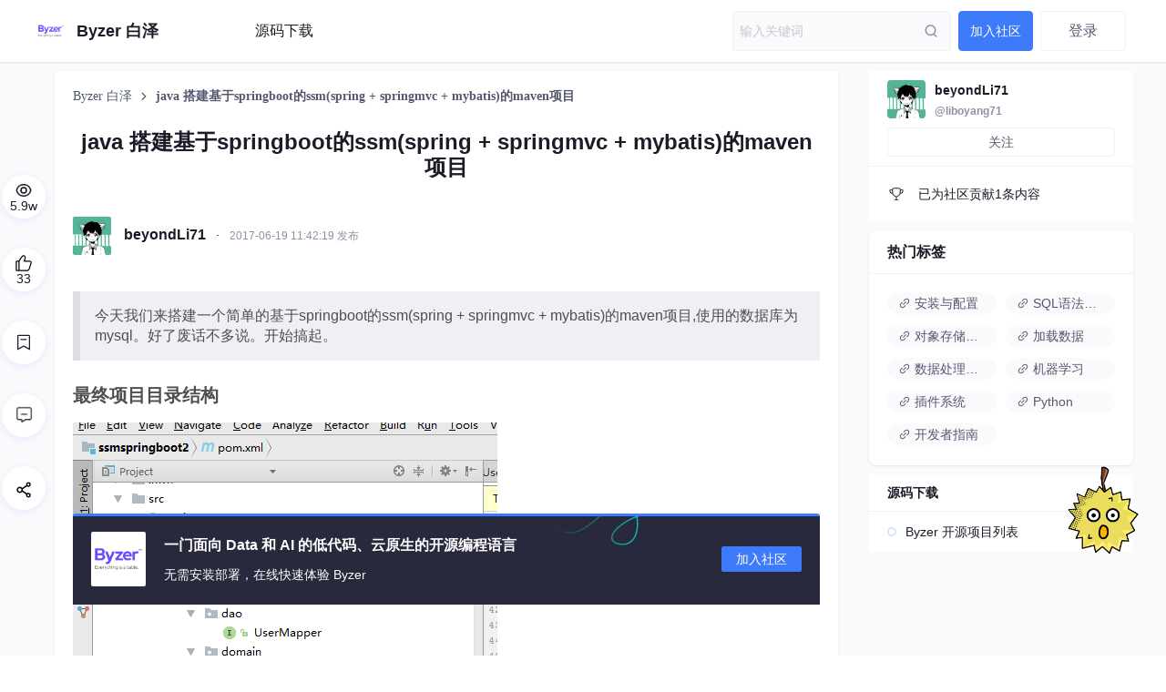

--- FILE ---
content_type: text/html; charset=utf-8
request_url: https://byzer.csdn.net/65705a3076f0791b6eca8682.html
body_size: 25753
content:
<!doctype html><html lang="zh" data-server-rendered="true" data-v-7585dd16><head><title>java 搭建基于springboot的ssm(spring + springmvc + mybatis)的maven项目_mybatis_beyondLi71-Byzer 白泽</title> <meta charset="utf-8"> <meta http-equiv="X-UA-Compatible" content="IE=edge"> <meta name="keywords" content="java 搭建基于springboot的ssm(spring + springmvc + mybatis)的maven项目_mybatis_beyondLi71-Byzer 白泽"> <meta name="description" content="今天我们来搭建一个简单的基于springboot的ssm(spring + springmvc + mybatis)的maven项目,使用的数据库为mysql。好了废话不多说。开始搞起。最终项目目录结构创建过程1.创建开关SpringBootApplication为了创建快速。我们使用idea自带的创建springboot来创建结构，当然创建普通的web项目也是可以的。(使用eclipse的 beyondLi71 Byzer 白泽"> <meta http-equiv="content-type" content="text/html;charset=utf-8"> <meta name="viewport" content="initial-scale=1, maximum-scale=1, user-scalable=no, minimal-ui"> <meta name="msapplication-TileImage" content="images/icons/icon-144x144.png"> <meta name="msapplication-TileColor" content="#2F3BA2"> <meta name="apple-mobile-web-app-capable" content="yes"> <meta name="apple-mobile-web-app-status-bar-style" content="black"> <meta name="apple-mobile-web-app-title" content="Weather PWA"> <meta name="referrer" content="always"> <meta property="bytedance:published_time" content="2017-06-19T11:42:19+08:00"> <!----> <meta property="bytedance:updated_time" content="2025-02-18T18:53:40+08:00"> <meta name="report" content="{&quot;spm&quot;:&quot;1051.2516&quot;,&quot;pid&quot;:&quot;devpress&quot;,&quot;extra&quot;:{&quot;mId&quot;:143340,&quot;mType&quot;:1,&quot;cType&quot;:&quot;article&quot;}}"> <link rel="apple-touch-icon" href="https://devpress.csdnimg.cn/340921aa2a6b463c96684f2dceca259f.png"> <link rel="shortcut icon" href="https://devpress.csdnimg.cn/340921aa2a6b463c96684f2dceca259f.png" type="image/x-icon"> <script type="application/ld+json" >
          {
            "@context": "https://ziyuan.baidu.com/contexts/cambrian.jsonld",
            "@id": "https://byzer.csdn.net/65705a3076f0791b6eca8682.html",
            "pubDate": "2017-06-19T11:42:19+08:00", "title": "java 搭建基于springboot的ssm(spring + springmvc + mybatis)的maven项目",
            "upDate": "2025-02-18T18:53:40+08:00"
          }
          </script> <script src="//g.csdnimg.cn/lib/jquery/1.12.4/jquery.min.js" type="text/javascript"></script> <script src="//g.csdnimg.cn/common/csdn-report/report.js" type="text/javascript"></script>     <script>
          (function(){
            (function Z(){if("undefined"!=typeof window){window._hmt=window._hmt||[];const t=document.createElement("script");t.src="https://hm.baidu.com/hm.js?395a62acc8b8dc13918fa9353a349b86";const e=document.getElementsByTagName("script")[0];e.parentNode.insertBefore(t,e)}})()
            var el = document.createElement("script");
            el.src = "https://lf1-cdn-tos.bytegoofy.com/goofy/ttzz/push.js?2c5b306c557b722e0b38537c4b2fa84bbdfbb45a553f67e894285a064b69bf4f65e0a2ada1d5e86b11e7de7c1a83287d04743a02fd1ee8dd8558a8cad50e91cb354f8c6f3f78e5fd97613c481f678e6d";
            el.id = "ttzz";
            var s = document.getElementsByTagName("script")[0];
            s.parentNode.insertBefore(el, s);
            })(window)
          </script> <!----><link rel="stylesheet" href="https://csdnimg.cn/release/devpress/public/css/common.267bf0c1.css"><link rel="stylesheet" href="https://csdnimg.cn/release/devpress/public/css/organization/post/index.748a89f6.css"></head> <body class=" pages-"><style>.article-detail .article-cover { display:none; }
.article-detail .subtitle { display:none; }</style> <div id="app" data-server-rendered="true"><div class="main"><header class="org-header org-header-fix" style="background-color:;" data-v-453ae526><div class="toolbar" data-v-453ae526><div class="toolbar-left nowrap" data-v-453ae526><h1 data-report-click="{&quot;spm&quot;:&quot;3001.8677&quot;,&quot;extra&quot;:{}}" class="blog-title" data-v-453ae526><a href="https://byzer.csdn.net" title="Byzer 白泽" data-report-click="{&quot;spm&quot;:&quot;3001.8677&quot;,&quot;extra&quot;:{}}" class="blog-title-link inherit"><img src="https://devpress.csdnimg.cn/0c31ae2474f042d5b2b4a61ceeedb3a6.png" alt="logo" class="blog-title-logo"> <span class="website-title">Byzer 白泽</span></a></h1> <a href="https://byzer.csdn.net/search/m" class="self-icon icon-m-search" data-v-453ae526></a> <!----> <!----><!----> <!----> <!----><!----> <!----> <!----><!----> <!----> <!----> <nav class="header-nav-list nowrap" data-v-453ae526> <!----> <!----> <div class="mobile-menu-btn"></div> <div data-transfer="true"><div class="ivu-drawer-mask" style="display:none;"></div> <div class="ivu-drawer-wrap ivu-drawer-hidden mobile-menu"><div class="ivu-drawer ivu-drawer-top" style="height:100%;display:none;"><div class="ivu-drawer-content"><!----> <div class="ivu-drawer-header"><div class="mobile-menu-head"><div class="mobile-menu-title"><img src="https://devpress.csdnimg.cn/0c31ae2474f042d5b2b4a61ceeedb3a6.png" class="website-logo"> <span class="website-title">Byzer 白泽</span></div> <div class="mobile-menu-offbtn"></div></div></div> <div class="ivu-drawer-body"> <div class="main-box"><div class="link-main"><a href="https://link.csdn.net/?target=https://gitcode.com/org/byzer-org/repos?utm_source=devpress_byzer" target="_blank" data-report-click="{&quot;spm&quot;:&quot;3001.8707.1&quot;,&quot;extra&quot;:{},&quot;dest&quot;:&quot;https://link.csdn.net/?target=https://gitcode.com/org/byzer-org/repos?utm_source=devpress_byzer&quot;}" class="header-nav-item">源码下载</a></div></div></div></div> <!----></div></div></div> <!----></nav></div> <div class="toolbar-right" data-v-453ae526><div data-report-click="{&quot;spm&quot;:&quot;3001.8678&quot;,&quot;extra&quot;:{}}" data-report-view="{&quot;spm&quot;:&quot;3001.8678&quot;,&quot;extra&quot;:{}}" class="search ivu-input-wrapper ivu-input-wrapper-default ivu-input-type-text" data-v-453ae526><!----> <span class="ivu-input-suffix"><span class="search-btn" data-v-453ae526></span> <a href="/search?q=" data-report-view="{&quot;spm&quot;:&quot;3001.8835&quot;,&quot;extra&quot;:{}}" data-report-click="{&quot;spm&quot;:&quot;3001.8835&quot;,&quot;extra&quot;:{}}" class="global-search" style="display:none;" data-v-453ae526 data-v-453ae526>去全站搜索看看？</a></span> <i class="ivu-icon ivu-icon-ios-loading ivu-load-loop ivu-input-icon ivu-input-icon-validate"></i> <input autocomplete="off" spellcheck="false" type="text" placeholder="输入关键词" value="" class="ivu-input ivu-input-default ivu-input-no-border ivu-input-with-suffix"> <!----></div> <!----> <!----> <!----> <!----><!----> <!----> <!----> <!----> <!----> <!----><!----> <!----> <!----> <!----> <!----><!----> <!----> <!----> <div class="header-user-center user-center-box" data-v-453ae526><button type="button" data-report-click="{&quot;spm&quot;:&quot;3001.8768&quot;,&quot;extra&quot;:{}}" class="user-login-btn ivu-btn ivu-btn-default"><!----> <!----> <span>登录</span></button> <!----></div> <!----></div></div> <div data-transfer="true" data-v-453ae526><div class="ivu-modal-mask" style="z-index:2630;display:none;"></div> <div class="ivu-modal-wrap ivu-modal-hidden" style="z-index:2630;"><div class="ivu-modal" style="width:520px;display:none;"><div class="ivu-modal-content"><a class="ivu-modal-close"><i class="ivu-icon ivu-icon-ios-close"></i></a> <div class="ivu-modal-header"><div class="ivu-modal-header-inner"></div></div> <div class="ivu-modal-body"><div class="auth-wrapper"><div class="auth-info"><h2 class="info-title">登录社区云</h2> <p class="info-des">登录社区云，与社区用户共同成长</p></div> <ul class="auth-login-list"><li class="auth-login-item"><button type="button" class="ivu-btn ivu-btn-primary ivu-btn-large"><!----> <!----> <span>CSDN账号登录</span></button></li> </ul></div></div> <!----></div></div></div></div> <div data-transfer="true" class="join-group-default" data-v-78448cf6 data-v-453ae526><!----> <div class="ivu-modal-wrap ivu-modal-hidden ivu-modal-no-mask" style="z-index:2631;"><div class="ivu-modal" style="width:460px;display:none;"><div class="ivu-modal-content ivu-modal-content-no-mask"><a class="ivu-modal-close"><i class="ivu-icon ivu-icon-ios-close"></i></a> <div class="ivu-modal-header"><div class="ivu-modal-header-inner"></div></div> <div class="ivu-modal-body"><div class="join-group-wrapper" data-v-78448cf6><h3 class="join-group-name" data-v-78448cf6>Byzer 白泽</h3> <p class="join-group-des" data-v-78448cf6>邀请您加入社区</p></div> <div class="join-group-action" data-v-78448cf6><button type="button" class="ivu-btn ivu-btn-primary ivu-btn-large join-group-now" data-v-78448cf6><!----> <!----> <span>立即加入</span></button></div> <div data-v-78448cf6><!----> <!----></div> <div data-transfer="true" data-v-78448cf6><div class="ivu-modal-mask" style="z-index:2632;display:none;"></div> <div class="ivu-modal-wrap ivu-modal-hidden extension-modal" style="z-index:2632;"><div class="ivu-modal" style="width:500px;display:none;"><div class="ivu-modal-content"><a class="ivu-modal-close"><i class="ivu-icon ivu-icon-ios-close"></i></a> <div class="ivu-modal-header"><div class="ivu-modal-header-inner">欢迎加入社区</div></div> <div class="ivu-modal-body"><div data-report-view="{&quot;spm&quot;:&quot;3001.8937&quot;,&quot;extra&quot;:{}}" class="extension-img"><img></div> <p class="extension-desc"></p></div> <div class="ivu-modal-footer"><button type="button" class="ivu-btn ivu-btn-text"><!----> <!----> <span>取消</span></button> <button type="button" class="ivu-btn ivu-btn-primary"><!----> <!----> <span>确定</span></button></div></div></div></div></div></div> <!----></div></div></div></div> <div class="none-hide" data-v-73bc8cfd data-v-453ae526><!----> <!----> <div data-v-73bc8cfd><!----> <!----></div> <div data-transfer="true" data-v-73bc8cfd><div class="ivu-modal-mask" style="z-index:2633;display:none;"></div> <div class="ivu-modal-wrap ivu-modal-hidden extension-modal" style="z-index:2633;"><div class="ivu-modal" style="width:500px;display:none;"><div class="ivu-modal-content"><a class="ivu-modal-close"><i class="ivu-icon ivu-icon-ios-close"></i></a> <div class="ivu-modal-header"><div class="ivu-modal-header-inner">欢迎加入社区</div></div> <div class="ivu-modal-body"><div data-report-view="{&quot;spm&quot;:&quot;3001.8937&quot;,&quot;extra&quot;:{}}" class="extension-img"><img></div> <p class="extension-desc"></p></div> <div class="ivu-modal-footer"><button type="button" class="ivu-btn ivu-btn-text"><!----> <!----> <span>取消</span></button> <button type="button" class="ivu-btn ivu-btn-primary"><!----> <!----> <span>确定</span></button></div></div></div></div></div> <!----></div></header> <div class="org-main-content"> <div class="dp-layout-3 page-home-wrapper cmp-mt-10" data-v-401158f7 data-v-7585dd16><div class="page-home-middle" data-v-401158f7><!----> <div class="article-detail box-shadow-1" data-v-401158f7><div class="detail-page-breadcrumb ivu-breadcrumb"><span data-report-click="{&quot;spm&quot;:&quot;3001.8986&quot;,&quot;extra&quot;:{}}"><a href="https://byzer.csdn.net" target="_self" class="ivu-breadcrumb-item-link">
      Byzer 白泽
    </a> <span class="ivu-breadcrumb-item-separator"></span></span> <span><span class="ivu-breadcrumb-item-link">java 搭建基于springboot的ssm(spring + springmvc + mybatis)的maven项目</span> <span class="ivu-breadcrumb-item-separator"></span></span></div> <!----> <h1 class="title">java 搭建基于springboot的ssm(spring + springmvc + mybatis)的maven项目</h1> <p class="subtitle color-level-2">
      今天我们来搭建一个简单的基于springboot的ssm(spring + springmvc + mybatis)的maven项目,使用的数据库为mysql。好了废话不多说。开始搞起。最终项目目录结构创建过程1.创建开关SpringBootApplication为了创建快速。我们使用idea自带的创建springboot来创建结构，当然创建普通的web项目也是可以的。(使用eclipse的
    </p> <!----> <div class="userControl"><div class="avatar-info"><div data-type="people" class="author-panel hidden-pc"><a href="https://devpress.csdn.net/user/liboyang71" target="_blank" data-report-click="{&quot;spm&quot;:&quot;3001.8708.1&quot;,&quot;extra&quot;:{}}" data-report-view="{&quot;spm&quot;:&quot;3001.8708.1&quot;,&quot;extra&quot;:{}}" class="author-panel-link author-panel-avator"><span class="ivu-avatar ivu-avatar-square ivu-avatar-image ivu-avatar-large"><img src="https://profile-avatar.csdnimg.cn/628271126db14e2aa6d22dd72372bf51_liboyang71.jpg!1"></span></a> <div class="author-panel-content"><h3 class="author-panel-name overflow-hidden line-1"><!----> <!----> <a href="https://devpress.csdn.net/user/liboyang71" target="_blank" data-report-click="{&quot;spm&quot;:&quot;3001.8708.1&quot;,&quot;extra&quot;:{}}">beyondLi71</a> <!----> <!----> <!----></h3> <div class="author-panel-footer"><div class="author-panel-address"><!----> <!----> <a href="https://devpress.csdn.net/user/liboyang71" target="_blank" class="author-panel-addlink nowrap ellipsis color-level-3">
          59877人浏览 · 2017-06-19 11:42:19
        </a> <!----> <!----></div> <div class="author-panel-record"></div></div></div> <div class="author-panel-right"></div></div> <a target="_blank" href="https://devpress.csdn.net/user/liboyang71" data-report-click="{&quot;spm&quot;:&quot;3001.8708&quot;,&quot;extra&quot;:{}}" data-report-view="{&quot;spm&quot;:&quot;3001.8708&quot;,&quot;extra&quot;:{}}" class="avatar hidden-m"><img src="https://profile-avatar.csdnimg.cn/628271126db14e2aa6d22dd72372bf51_liboyang71.jpg!1"> <span class="creator">beyondLi71</span></a> <span class="hidden-m"> · </span> <span class="createtime hidden-m">2017-06-19 11:42:19 发布</span></div> <!----></div> <div class="main-content"><div class="user-article"><div class="md_preview"><blockquote>
 <p>今天我们来搭建一个简单的基于springboot的ssm(spring + springmvc + mybatis)的maven项目,使用的数据库为mysql。好了废话不多说。开始搞起。</p>
</blockquote>
<h4 id="最终项目目录结构">最终项目目录结构</h4>
<p><img src="https://img-blog.csdn.net/20170619114026906?watermark/2/text/aHR0cDovL2Jsb2cuY3Nkbi5uZXQvbGlib3lhbmc3MQ==/font/5a6L5L2T/fontsize/400/fill/I0JBQkFCMA==/dissolve/70/gravity/SouthEast" alt="这里写图片描述" title=""></p>
<h4 id="创建过程">创建过程</h4>
<h5 id="1创建开关springbootapplication">1.创建开关SpringBootApplication</h5>
<blockquote>
 <p>为了创建快速。我们使用idea自带的创建springboot来创建结构，当然创建普通的web项目也是可以的。(使用eclipse的同学可以按照一会的图来自己创建目录结构)</p>
</blockquote>
<p>1.1 创建项目，按照图示进行选择 <br><img src="https://img-blog.csdn.net/20170619105531383?watermark/2/text/aHR0cDovL2Jsb2cuY3Nkbi5uZXQvbGlib3lhbmc3MQ==/font/5a6L5L2T/fontsize/400/fill/I0JBQkFCMA==/dissolve/70/gravity/SouthEast" alt="这里写图片描述" title=""> <br>
  1.2 <br><img src="https://img-blog.csdn.net/20170619105851988?watermark/2/text/aHR0cDovL2Jsb2cuY3Nkbi5uZXQvbGlib3lhbmc3MQ==/font/5a6L5L2T/fontsize/400/fill/I0JBQkFCMA==/dissolve/70/gravity/SouthEast" alt="这里写图片描述" title=""> <br>
  1.3 <br><img src="https://img-blog.csdn.net/20170619110050553?watermark/2/text/aHR0cDovL2Jsb2cuY3Nkbi5uZXQvbGlib3lhbmc3MQ==/font/5a6L5L2T/fontsize/400/fill/I0JBQkFCMA==/dissolve/70/gravity/SouthEast" alt="这里写图片描述" title=""> <br>
  1.4 <br><img src="https://img-blog.csdn.net/20170619110148601?watermark/2/text/aHR0cDovL2Jsb2cuY3Nkbi5uZXQvbGlib3lhbmc3MQ==/font/5a6L5L2T/fontsize/400/fill/I0JBQkFCMA==/dissolve/70/gravity/SouthEast" alt="这里写图片描述" title=""></p>
<blockquote>
 <p>好了 我们的初始项目算是创建完成了。项目结构如下图所示,其中 Ssmspringboot2Application就是我们的开关文件 <br><img src="https://img-blog.csdn.net/20170619110302150?watermark/2/text/aHR0cDovL2Jsb2cuY3Nkbi5uZXQvbGlib3lhbmc3MQ==/font/5a6L5L2T/fontsize/400/fill/I0JBQkFCMA==/dissolve/70/gravity/SouthEast" alt="这里写图片描述" title=""> <br><img src="https://img-blog.csdn.net/20170619110544904?watermark/2/text/aHR0cDovL2Jsb2cuY3Nkbi5uZXQvbGlib3lhbmc3MQ==/font/5a6L5L2T/fontsize/400/fill/I0JBQkFCMA==/dissolve/70/gravity/SouthEast" alt="这里写图片描述" title=""></p>
 <p>其实现在一个最简单的springboot项目我们已经搭建完成了。什么？不相信？，你可以运行一下Ssmspringboot2Application这个文件呀。会报你未配置dataSource，我们如下图所示进行一下配置即可完成一个最简单的springboot项目进行跑通 <br><img src="https://img-blog.csdn.net/20170619110853077?watermark/2/text/aHR0cDovL2Jsb2cuY3Nkbi5uZXQvbGlib3lhbmc3MQ==/font/5a6L5L2T/fontsize/400/fill/I0JBQkFCMA==/dissolve/70/gravity/SouthEast" alt="这里写图片描述" title=""></p>
</blockquote>
<pre class="prettyprint"><code class="language-properties hljs avrasm">spring<span class="hljs-preprocessor">.datasource</span><span class="hljs-preprocessor">.url</span>=jdbc:mysql://localhost:<span class="hljs-number">3306</span>/maxrocky
spring<span class="hljs-preprocessor">.datasource</span><span class="hljs-preprocessor">.username</span>=root
spring<span class="hljs-preprocessor">.datasource</span><span class="hljs-preprocessor">.password</span>=<span class="hljs-number">123456</span>
spring<span class="hljs-preprocessor">.datasource</span><span class="hljs-preprocessor">.driverClassName</span>=<span class="hljs-keyword">com</span><span class="hljs-preprocessor">.mysql</span><span class="hljs-preprocessor">.jdbc</span><span class="hljs-preprocessor">.Driver</span>
spring<span class="hljs-preprocessor">.jpa</span><span class="hljs-preprocessor">.database</span> = mysql</code></pre>
<p>账号密码当然你要配置成你自己的。OK 项目跑起来了。最简单的springboot项目搭建完成。结束了？不不不 我们要搭建ssm项目呀。 <br>
  现在我们开始加入我们的ssm。</p>
<h5 id="2目录结构简单介绍">2.目录结构简单介绍</h5>
<blockquote>
 <p>在给同学们演示如何将ssm融入到项目中之前。先和各位同学讲一下目录结构方便各位同学理解。</p>
</blockquote>
<p>2.1 java</p>
<blockquote>
 <p>这个就不用多说了。放我们写的java文件的</p>
</blockquote>
<p>2.2 resources</p>
<blockquote>
 <p>springboot主张无xml配置，但是还是需要一些最基础的信息配置的，例如sql账号密码的设置，在简洁你的账号密码还是需要你自己配置滴，它是没办法帮你自动生成的。所以一般配置文件都是放到resources下的。具体默认生成的文件都是做什么的以及什么资源放到什么文件下可以看我之前写过的一片关于各文件夹作用的文章<a href="http://blog.csdn.net/liboyang71/article/details/72846527" target="_blank" rel="noopener noreferrer">springboot目录结构详解</a></p>
</blockquote>
<p>2.3 开关文件</p>
<blockquote>
 <p>Ssmspringboot2Application文件就是springboot的核心开关了。</p>
</blockquote>
<h5 id="3整合">3.整合</h5>
<p>需求:从数据库中查询出某一用户的所有信息返回给前台页面</p>
<blockquote>
 <p>好了，上面做了简单的声明。开始整合。还是基于开发的最基本的三层架架构进行开发。但是为了方便省略service层。 <br>
   添加后的结构如下，具体解释我放在了代码的注释中 <br><img src="https://img-blog.csdn.net/20170619112449038?watermark/2/text/aHR0cDovL2Jsb2cuY3Nkbi5uZXQvbGlib3lhbmc3MQ==/font/5a6L5L2T/fontsize/400/fill/I0JBQkFCMA==/dissolve/70/gravity/SouthEast" alt="这里写图片描述" title=""></p>
</blockquote>
<p>数据库如下 <br><img src="https://img-blog.csdn.net/20170619113318864?watermark/2/text/aHR0cDovL2Jsb2cuY3Nkbi5uZXQvbGlib3lhbmc3MQ==/font/5a6L5L2T/fontsize/400/fill/I0JBQkFCMA==/dissolve/70/gravity/SouthEast" alt="这里写图片描述" title=""></p>
<p>3.1 User(创建一个来接收查询出来数据的对象)</p>
<pre class="prettyprint"><code class="language-java hljs "><span class="hljs-keyword">package</span> com.example.demo.domain;

<span class="hljs-javadoc">/**
 * Created by beyondLi on 2017/6/19.
 */</span>

<span class="hljs-keyword">public</span> <span class="hljs-class"><span class="hljs-keyword">class</span> <span class="hljs-title">User</span> {<!-- --></span>
    <span class="hljs-keyword">private</span> Integer id;
    <span class="hljs-keyword">private</span> String username;
    <span class="hljs-keyword">private</span> Integer age;
    <span class="hljs-keyword">private</span> Integer customerid;

    <span class="hljs-keyword">public</span> Integer <span class="hljs-title">getId</span>() {
        <span class="hljs-keyword">return</span> id;
    }

    <span class="hljs-keyword">public</span> <span class="hljs-keyword">void</span> <span class="hljs-title">setId</span>(Integer id) {
        <span class="hljs-keyword">this</span>.id = id;
    }

    <span class="hljs-keyword">public</span> String <span class="hljs-title">getUsername</span>() {
        <span class="hljs-keyword">return</span> username;
    }

    <span class="hljs-keyword">public</span> <span class="hljs-keyword">void</span> <span class="hljs-title">setUsername</span>(String username) {
        <span class="hljs-keyword">this</span>.username = username;
    }

    <span class="hljs-keyword">public</span> Integer <span class="hljs-title">getAge</span>() {
        <span class="hljs-keyword">return</span> age;
    }

    <span class="hljs-keyword">public</span> <span class="hljs-keyword">void</span> <span class="hljs-title">setAge</span>(Integer age) {
        <span class="hljs-keyword">this</span>.age = age;
    }

    <span class="hljs-keyword">public</span> Integer <span class="hljs-title">getCustomerid</span>() {
        <span class="hljs-keyword">return</span> customerid;
    }

    <span class="hljs-keyword">public</span> <span class="hljs-keyword">void</span> <span class="hljs-title">setCustomerid</span>(Integer customerid) {
        <span class="hljs-keyword">this</span>.customerid = customerid;
    }

    <span class="hljs-annotation">@Override</span>
    <span class="hljs-keyword">public</span> String <span class="hljs-title">toString</span>() {
        <span class="hljs-keyword">return</span> <span class="hljs-string">"User{"</span> +
                <span class="hljs-string">"id="</span> + id +
                <span class="hljs-string">", username='"</span> + username + <span class="hljs-string">'\''</span> +
                <span class="hljs-string">", age="</span> + age +
                <span class="hljs-string">", customerid="</span> + customerid +
                <span class="hljs-string">'}'</span>;
    }
}
</code></pre>
<p>3.2 dao层创建接口</p>
<pre class="prettyprint"><code class="language-java hljs "><span class="hljs-keyword">package</span> com.example.demo.dao;

<span class="hljs-keyword">import</span> com.example.demo.domain.User;
<span class="hljs-keyword">import</span> org.apache.ibatis.annotations.Mapper;
<span class="hljs-keyword">import</span> org.springframework.stereotype.Repository;

<span class="hljs-javadoc">/**
 * Created by beyondLi on 2017/6/19.
 */</span>
<span class="hljs-annotation">@Mapper</span>     <span class="hljs-comment">//声明是一个Mapper,与springbootApplication中的@MapperScan二选一写上即可</span>
<span class="hljs-annotation">@Repository</span>
<span class="hljs-keyword">public</span> <span class="hljs-class"><span class="hljs-keyword">interface</span> <span class="hljs-title">UserMapper</span> {<!-- --></span>
    User selectUserByName(String name);
}
</code></pre>
<p>3.3 controller层</p>
<pre class="prettyprint"><code class="language-java hljs "><span class="hljs-keyword">package</span> com.example.demo.controller;

<span class="hljs-keyword">import</span> com.example.demo.dao.UserMapper;
<span class="hljs-keyword">import</span> com.example.demo.domain.User;
<span class="hljs-keyword">import</span> org.springframework.beans.factory.annotation.Autowired;
<span class="hljs-keyword">import</span> org.springframework.web.bind.annotation.RequestMapping;
<span class="hljs-keyword">import</span> org.springframework.web.bind.annotation.RestController;

<span class="hljs-javadoc">/**
 * Created by beyondLi on 2017/6/19.
 */</span>
<span class="hljs-comment">//证明是controller层并且返回json</span>
<span class="hljs-annotation">@RestController</span>
<span class="hljs-keyword">public</span> <span class="hljs-class"><span class="hljs-keyword">class</span> <span class="hljs-title">UserController</span> {<!-- --></span>
    <span class="hljs-comment">//依赖注入</span>
    <span class="hljs-annotation">@Autowired</span>
    UserMapper userMapper;

    <span class="hljs-annotation">@RequestMapping</span>(value = <span class="hljs-string">"cs"</span>)
    <span class="hljs-keyword">public</span> User <span class="hljs-title">cs</span>() {
        <span class="hljs-comment">//调用dao层</span>
        User user = userMapper.selectUserByName(<span class="hljs-string">"beyondLi"</span>);
        <span class="hljs-keyword">return</span> user;
    }

}
</code></pre>
<p>3.4 主开关Ssmspringboot2Application</p>
<pre class="prettyprint"><code class="language-java hljs "><span class="hljs-keyword">package</span> com.example.demo;

<span class="hljs-keyword">import</span> org.mybatis.spring.annotation.MapperScan;
<span class="hljs-keyword">import</span> org.springframework.boot.SpringApplication;
<span class="hljs-keyword">import</span> org.springframework.boot.autoconfigure.SpringBootApplication;
<span class="hljs-keyword">import</span> org.springframework.transaction.annotation.EnableTransactionManagement;

<span class="hljs-annotation">@SpringBootApplication</span>
<span class="hljs-annotation">@EnableTransactionManagement</span><span class="hljs-comment">//开启事务管理</span>
<span class="hljs-annotation">@MapperScan</span>(<span class="hljs-string">"com.example.demo.dao"</span>)<span class="hljs-comment">//与dao层的@Mapper二选一写上即可(主要作用是扫包)</span>
<span class="hljs-keyword">public</span> <span class="hljs-class"><span class="hljs-keyword">class</span> <span class="hljs-title">Ssmspringboot2Application</span> {<!-- --></span>

    <span class="hljs-keyword">public</span> <span class="hljs-keyword">static</span> <span class="hljs-keyword">void</span> <span class="hljs-title">main</span>(String[] args) {
        SpringApplication.run(Ssmspringboot2Application.class, args);
    }
}
</code></pre>
<blockquote>
 <p>我们一般基于mybatis都是将sql写到xml配置文件中。现在我们来添加映射 <br><img src="https://img-blog.csdn.net/20170619113120158?watermark/2/text/aHR0cDovL2Jsb2cuY3Nkbi5uZXQvbGlib3lhbmc3MQ==/font/5a6L5L2T/fontsize/400/fill/I0JBQkFCMA==/dissolve/70/gravity/SouthEast" alt="这里写图片描述" title=""></p>
</blockquote>
<p>3.5 创建对应的mapper映射</p>
<pre class="prettyprint"><code class="language-xml hljs "><span class="hljs-pi">&lt;?xml version="1.0" encoding="UTF-8" ?&gt;</span>
<span class="hljs-doctype">&lt;!DOCTYPE mapper PUBLIC "-//mybatis.org//DTD Mapper 3.0//EN" "http://mybatis.org/dtd/mybatis-3-mapper.dtd" &gt;</span>
<span class="hljs-tag">&lt;<span class="hljs-title">mapper</span> <span class="hljs-attribute">namespace</span>=<span class="hljs-value">"com.example.demo.dao.UserMapper"</span> &gt;</span>

    <span class="hljs-tag">&lt;<span class="hljs-title">select</span> <span class="hljs-attribute">id</span>=<span class="hljs-value">"selectUserByName"</span>  <span class="hljs-attribute">resultType</span>=<span class="hljs-value">"User"</span>&gt;</span>
        SELECT * FROM user WHERE username = #{name}
    <span class="hljs-tag">&lt;/<span class="hljs-title">select</span>&gt;</span>

<span class="hljs-tag">&lt;/<span class="hljs-title">mapper</span>&gt;</span></code></pre>
<p>3.6 重点重点，不要跑项目。需要配置application.properties</p>
<pre class="prettyprint"><code class="language-properties hljs avrasm">spring<span class="hljs-preprocessor">.datasource</span><span class="hljs-preprocessor">.url</span>=jdbc:mysql://localhost:<span class="hljs-number">3306</span>/maxrocky
spring<span class="hljs-preprocessor">.datasource</span><span class="hljs-preprocessor">.username</span>=root
spring<span class="hljs-preprocessor">.datasource</span><span class="hljs-preprocessor">.password</span>=<span class="hljs-number">123456</span>
spring<span class="hljs-preprocessor">.datasource</span><span class="hljs-preprocessor">.driverClassName</span>=<span class="hljs-keyword">com</span><span class="hljs-preprocessor">.mysql</span><span class="hljs-preprocessor">.jdbc</span><span class="hljs-preprocessor">.Driver</span>
spring<span class="hljs-preprocessor">.jpa</span><span class="hljs-preprocessor">.database</span> = mysql
<span class="hljs-preprocessor">#Mybatis扫描</span>
mybatis<span class="hljs-preprocessor">.mapper</span>-locations=classpath*:mapper<span class="hljs-comment">/*.xml
#起别名。可省略写mybatis的xml中的resultType的全路径
mybatis.type-aliases-package=com.example.demo.domain</span></code></pre>
<p>3.7 pom文件。我们为了使用mapper注解还需要手动添加一个依赖</p>
<pre class="prettyprint"><code class="language-xml hljs "><span class="hljs-pi">&lt;?xml version="1.0" encoding="UTF-8"?&gt;</span>
<span class="hljs-tag">&lt;<span class="hljs-title">project</span> <span class="hljs-attribute">xmlns</span>=<span class="hljs-value">"http://maven.apache.org/POM/4.0.0"</span> <span class="hljs-attribute">xmlns:xsi</span>=<span class="hljs-value">"http://www.w3.org/2001/XMLSchema-instance"</span>
    <span class="hljs-attribute">xsi:schemaLocation</span>=<span class="hljs-value">"http://maven.apache.org/POM/4.0.0 http://maven.apache.org/xsd/maven-4.0.0.xsd"</span>&gt;</span>
    <span class="hljs-tag">&lt;<span class="hljs-title">modelVersion</span>&gt;</span>4.0.0<span class="hljs-tag">&lt;/<span class="hljs-title">modelVersion</span>&gt;</span>

    <span class="hljs-tag">&lt;<span class="hljs-title">groupId</span>&gt;</span>com.example<span class="hljs-tag">&lt;/<span class="hljs-title">groupId</span>&gt;</span>
    <span class="hljs-tag">&lt;<span class="hljs-title">artifactId</span>&gt;</span>ssmspringboot2<span class="hljs-tag">&lt;/<span class="hljs-title">artifactId</span>&gt;</span>
    <span class="hljs-tag">&lt;<span class="hljs-title">version</span>&gt;</span>0.0.1-SNAPSHOT<span class="hljs-tag">&lt;/<span class="hljs-title">version</span>&gt;</span>
    <span class="hljs-tag">&lt;<span class="hljs-title">packaging</span>&gt;</span>jar<span class="hljs-tag">&lt;/<span class="hljs-title">packaging</span>&gt;</span>

    <span class="hljs-tag">&lt;<span class="hljs-title">name</span>&gt;</span>ssmspringboot2<span class="hljs-tag">&lt;/<span class="hljs-title">name</span>&gt;</span>
    <span class="hljs-tag">&lt;<span class="hljs-title">description</span>&gt;</span>Demo project for Spring Boot<span class="hljs-tag">&lt;/<span class="hljs-title">description</span>&gt;</span>

    <span class="hljs-tag">&lt;<span class="hljs-title">parent</span>&gt;</span>
        <span class="hljs-tag">&lt;<span class="hljs-title">groupId</span>&gt;</span>org.springframework.boot<span class="hljs-tag">&lt;/<span class="hljs-title">groupId</span>&gt;</span>
        <span class="hljs-tag">&lt;<span class="hljs-title">artifactId</span>&gt;</span>spring-boot-starter-parent<span class="hljs-tag">&lt;/<span class="hljs-title">artifactId</span>&gt;</span>
        <span class="hljs-tag">&lt;<span class="hljs-title">version</span>&gt;</span>1.5.4.RELEASE<span class="hljs-tag">&lt;/<span class="hljs-title">version</span>&gt;</span>
        <span class="hljs-tag">&lt;<span class="hljs-title">relativePath</span>/&gt;</span> <span class="hljs-comment">&lt;!-- lookup parent from repository --&gt;</span>
    <span class="hljs-tag">&lt;/<span class="hljs-title">parent</span>&gt;</span>

    <span class="hljs-tag">&lt;<span class="hljs-title">properties</span>&gt;</span>
        <span class="hljs-tag">&lt;<span class="hljs-title">project.build.sourceEncoding</span>&gt;</span>UTF-8<span class="hljs-tag">&lt;/<span class="hljs-title">project.build.sourceEncoding</span>&gt;</span>
        <span class="hljs-tag">&lt;<span class="hljs-title">project.reporting.outputEncoding</span>&gt;</span>UTF-8<span class="hljs-tag">&lt;/<span class="hljs-title">project.reporting.outputEncoding</span>&gt;</span>
        <span class="hljs-tag">&lt;<span class="hljs-title">java.version</span>&gt;</span>1.8<span class="hljs-tag">&lt;/<span class="hljs-title">java.version</span>&gt;</span>
    <span class="hljs-tag">&lt;/<span class="hljs-title">properties</span>&gt;</span>

    <span class="hljs-tag">&lt;<span class="hljs-title">dependencies</span>&gt;</span>
        <span class="hljs-tag">&lt;<span class="hljs-title">dependency</span>&gt;</span>
            <span class="hljs-tag">&lt;<span class="hljs-title">groupId</span>&gt;</span>org.springframework.boot<span class="hljs-tag">&lt;/<span class="hljs-title">groupId</span>&gt;</span>
            <span class="hljs-tag">&lt;<span class="hljs-title">artifactId</span>&gt;</span>spring-boot-starter-aop<span class="hljs-tag">&lt;/<span class="hljs-title">artifactId</span>&gt;</span>
        <span class="hljs-tag">&lt;/<span class="hljs-title">dependency</span>&gt;</span>
        <span class="hljs-tag">&lt;<span class="hljs-title">dependency</span>&gt;</span>
            <span class="hljs-tag">&lt;<span class="hljs-title">groupId</span>&gt;</span>org.springframework.boot<span class="hljs-tag">&lt;/<span class="hljs-title">groupId</span>&gt;</span>
            <span class="hljs-tag">&lt;<span class="hljs-title">artifactId</span>&gt;</span>spring-boot-starter-jdbc<span class="hljs-tag">&lt;/<span class="hljs-title">artifactId</span>&gt;</span>
        <span class="hljs-tag">&lt;/<span class="hljs-title">dependency</span>&gt;</span>
        <span class="hljs-tag">&lt;<span class="hljs-title">dependency</span>&gt;</span>
            <span class="hljs-tag">&lt;<span class="hljs-title">groupId</span>&gt;</span>org.springframework.boot<span class="hljs-tag">&lt;/<span class="hljs-title">groupId</span>&gt;</span>
            <span class="hljs-tag">&lt;<span class="hljs-title">artifactId</span>&gt;</span>spring-boot-starter-web<span class="hljs-tag">&lt;/<span class="hljs-title">artifactId</span>&gt;</span>
        <span class="hljs-tag">&lt;/<span class="hljs-title">dependency</span>&gt;</span>

        <span class="hljs-tag">&lt;<span class="hljs-title">dependency</span>&gt;</span>
            <span class="hljs-tag">&lt;<span class="hljs-title">groupId</span>&gt;</span>mysql<span class="hljs-tag">&lt;/<span class="hljs-title">groupId</span>&gt;</span>
            <span class="hljs-tag">&lt;<span class="hljs-title">artifactId</span>&gt;</span>mysql-connector-java<span class="hljs-tag">&lt;/<span class="hljs-title">artifactId</span>&gt;</span>
            <span class="hljs-tag">&lt;<span class="hljs-title">scope</span>&gt;</span>runtime<span class="hljs-tag">&lt;/<span class="hljs-title">scope</span>&gt;</span>
        <span class="hljs-tag">&lt;/<span class="hljs-title">dependency</span>&gt;</span>
        <span class="hljs-tag">&lt;<span class="hljs-title">dependency</span>&gt;</span>
            <span class="hljs-tag">&lt;<span class="hljs-title">groupId</span>&gt;</span>org.springframework.boot<span class="hljs-tag">&lt;/<span class="hljs-title">groupId</span>&gt;</span>
            <span class="hljs-tag">&lt;<span class="hljs-title">artifactId</span>&gt;</span>spring-boot-starter-test<span class="hljs-tag">&lt;/<span class="hljs-title">artifactId</span>&gt;</span>
            <span class="hljs-tag">&lt;<span class="hljs-title">scope</span>&gt;</span>test<span class="hljs-tag">&lt;/<span class="hljs-title">scope</span>&gt;</span>
        <span class="hljs-tag">&lt;/<span class="hljs-title">dependency</span>&gt;</span>

        <span class="hljs-comment">&lt;!--新增所需依赖--&gt;</span>
        <span class="hljs-tag">&lt;<span class="hljs-title">dependency</span>&gt;</span>
            <span class="hljs-tag">&lt;<span class="hljs-title">groupId</span>&gt;</span>org.mybatis.spring.boot<span class="hljs-tag">&lt;/<span class="hljs-title">groupId</span>&gt;</span>
            <span class="hljs-tag">&lt;<span class="hljs-title">artifactId</span>&gt;</span>mybatis-spring-boot-starter<span class="hljs-tag">&lt;/<span class="hljs-title">artifactId</span>&gt;</span>
            <span class="hljs-tag">&lt;<span class="hljs-title">version</span>&gt;</span>1.1.1<span class="hljs-tag">&lt;/<span class="hljs-title">version</span>&gt;</span>
        <span class="hljs-tag">&lt;/<span class="hljs-title">dependency</span>&gt;</span>

    <span class="hljs-tag">&lt;/<span class="hljs-title">dependencies</span>&gt;</span>

    <span class="hljs-tag">&lt;<span class="hljs-title">build</span>&gt;</span>
        <span class="hljs-tag">&lt;<span class="hljs-title">plugins</span>&gt;</span>
            <span class="hljs-tag">&lt;<span class="hljs-title">plugin</span>&gt;</span>
                <span class="hljs-tag">&lt;<span class="hljs-title">groupId</span>&gt;</span>org.springframework.boot<span class="hljs-tag">&lt;/<span class="hljs-title">groupId</span>&gt;</span>
                <span class="hljs-tag">&lt;<span class="hljs-title">artifactId</span>&gt;</span>spring-boot-maven-plugin<span class="hljs-tag">&lt;/<span class="hljs-title">artifactId</span>&gt;</span>
            <span class="hljs-tag">&lt;/<span class="hljs-title">plugin</span>&gt;</span>
        <span class="hljs-tag">&lt;/<span class="hljs-title">plugins</span>&gt;</span>
    <span class="hljs-tag">&lt;/<span class="hljs-title">build</span>&gt;</span>


<span class="hljs-tag">&lt;/<span class="hljs-title">project</span>&gt;</span>
</code></pre>
<blockquote>
 <p>撒花！！！完结！！！大功告成。 <br><img src="https://img-blog.csdn.net/20170619113836280?watermark/2/text/aHR0cDovL2Jsb2cuY3Nkbi5uZXQvbGlib3lhbmc3MQ==/font/5a6L5L2T/fontsize/400/fill/I0JBQkFCMA==/dissolve/70/gravity/SouthEast" alt="这里写图片描述" title=""></p>
</blockquote>
<p>关于一些注解以及一些路径的配置的解释都在代码中有很好的解释。相信各位同学如果细心阅读一定可以读懂并成功将项目跑通的。</p>
<p><strong>以上观点均为本人个人理解，如有不足或错误，望指出，共同成长</strong></p></div> <!----></div> <!----> <div class="taglist"><a target="_blank" href="https://devpress.csdn.net/tags/63f861b2986c660f3cf90968" data-report-click="{&quot;spm&quot;:&quot;3001.8709&quot;,&quot;extra&quot;:{}}" data-report-view="{&quot;spm&quot;:&quot;3001.8709&quot;,&quot;extra&quot;:{}}" class="item">
        # mybatis
      </a><a target="_blank" href="https://devpress.csdn.net/tags/6285d1c2c1ec42381adc3bd6" data-report-click="{&quot;spm&quot;:&quot;3001.8709&quot;,&quot;extra&quot;:{}}" data-report-view="{&quot;spm&quot;:&quot;3001.8709&quot;,&quot;extra&quot;:{}}" class="item">
        # java
      </a><a target="_blank" href="https://devpress.csdn.net/tags/629eeed1512a562a428497b0" data-report-click="{&quot;spm&quot;:&quot;3001.8709&quot;,&quot;extra&quot;:{}}" data-report-view="{&quot;spm&quot;:&quot;3001.8709&quot;,&quot;extra&quot;:{}}" class="item">
        # mysql
      </a></div> <!----> <div class="line ivu-divider ivu-divider-horizontal ivu-divider-default"><!----></div> <div data-report-click="" class="user-desc user-desc-fix"><div class="bg-line"></div> <a target="_blank" href="https://byzer.csdn.net" data-report-click="{&quot;spm&quot;:&quot;3001.8710&quot;,&quot;extra&quot;:{}}" data-report-view="{&quot;spm&quot;:&quot;3001.8710&quot;,&quot;extra&quot;:{}}" class="avatar"><img src="https://devpress.csdnimg.cn/f18513c8305b4c1bb69bdcec32adc9ee.png" alt="Logo" class="load-error org-img"></a> <div class="desc"><div class="desc1"><a target="_blank" href="https://byzer.csdn.net" data-report-click="{&quot;spm&quot;:&quot;3001.8710&quot;,&quot;extra&quot;:{}}"><span class="name">一门面向 Data 和 AI 的低代码、云原生的开源编程语言</span></a></div> <p class="desc2">无需安装部署，在线快速体验 Byzer</p></div> <div class="btn-right"><button type="button" class="follow ivu-btn ivu-btn-primary"><!----> <!----> <span>
            加入社区
          </span></button></div></div> <div class="line line2 ivu-divider ivu-divider-horizontal ivu-divider-default"><!----></div> <!----> <div class="more-article"><p class="part-name">更多推荐</p> <ul class="more-article-list hidden-pc"><li>
          ·
          <a target="_blank" href="https://byzer.csdn.net/66c83fd713e4054e7e7cf70e.html" data-report-click="{&quot;spm&quot;:&quot;3001.8712&quot;,&quot;extra&quot;:{}}" data-report-view="{&quot;spm&quot;:&quot;3001.8712.1&quot;,&quot;extra&quot;:{}}">
            byzer 笔记总结
          </a></li><li>
          ·
          <a target="_blank" href="https://byzer.csdn.net/66c83fd613e4054e7e7cf70d.html" data-report-click="{&quot;spm&quot;:&quot;3001.8712&quot;,&quot;extra&quot;:{}}" data-report-view="{&quot;spm&quot;:&quot;3001.8712.2&quot;,&quot;extra&quot;:{}}">
            2024年最新【Python学习教程】Python异常处理机制_avoid division byzero，2024年最新一次违反常规的Python大厂面试经历
          </a></li><li>
          ·
          <a target="_blank" href="https://byzer.csdn.net/66c83fd6a1ed2f4c853c6260.html" data-report-click="{&quot;spm&quot;:&quot;3001.8712&quot;,&quot;extra&quot;:{}}" data-report-view="{&quot;spm&quot;:&quot;3001.8712.3&quot;,&quot;extra&quot;:{}}">
            byzer python error:RuntimeError: (‘Exception thrown when converting pandas.Series (object) to Arrow
          </a></li></ul> <div class="article-list-list hidden-m ivu-row" style="margin-left:-4px;margin-right:-4px;"><div class="ivu-mt ivu-col ivu-col-span-xs-24 ivu-col-span-sm-24 ivu-col-span-md-8 ivu-col-span-lg-8 ivu-col-span-xl-8"><a target="_blank" href="https://byzer.csdn.net/66c83fd713e4054e7e7cf70e.html" data-report-click="{&quot;spm&quot;:&quot;3001.8712&quot;,&quot;extra&quot;:{}}" data-report-view="{&quot;spm&quot;:&quot;3001.8712.1&quot;,&quot;extra&quot;:{}}"><div class="more-article-item" style="width:auto;" data-v-5ace611c><div class="middle" data-v-5ace611c><!----> <p class="title" data-v-5ace611c>byzer 笔记总结</p> <p class="desc" data-v-5ace611c>本章将详细介绍 Byzer Notebook 工作区相关操作。您可以在页面顶栏点击工作区进入工作区页面，创建或编辑笔记本。</p></div> <div class="top" data-v-5ace611c><a target="_blank" href="https://byzer.csdn.net" class="avatar" data-v-5ace611c><img src="https://devpress.csdnimg.cn/0c31ae2474f042d5b2b4a61ceeedb3a6.png" alt="avatar" class="load-error" data-v-5ace611c></a> <a target="_blank" href="https://byzer.csdn.net" class="name" data-v-5ace611c>Byzer 白泽</a></div> </div></a></div><div class="ivu-mt ivu-col ivu-col-span-xs-24 ivu-col-span-sm-24 ivu-col-span-md-8 ivu-col-span-lg-8 ivu-col-span-xl-8"><a target="_blank" href="https://byzer.csdn.net/66c83fd613e4054e7e7cf70d.html" data-report-click="{&quot;spm&quot;:&quot;3001.8712&quot;,&quot;extra&quot;:{}}" data-report-view="{&quot;spm&quot;:&quot;3001.8712.2&quot;,&quot;extra&quot;:{}}"><div class="more-article-item" style="width:auto;" data-v-5ace611c><div class="middle" data-v-5ace611c><div class="cover" data-v-5ace611c><img src="https://img-blog.csdnimg.cn/img_convert/9f49b566129f47b8a67243c1008edf79.png" alt="cover" data-v-5ace611c></div> <p class="title" data-v-5ace611c>2024年最新【Python学习教程】Python异常处理机制_avoid division byzero，2024年最新一次违反常规的Python大厂面试经历</p> <!----></div> <div class="top" data-v-5ace611c><a target="_blank" href="https://byzer.csdn.net" class="avatar" data-v-5ace611c><img src="https://devpress.csdnimg.cn/0c31ae2474f042d5b2b4a61ceeedb3a6.png" alt="avatar" class="load-error" data-v-5ace611c></a> <a target="_blank" href="https://byzer.csdn.net" class="name" data-v-5ace611c>Byzer 白泽</a></div> </div></a></div><div class="ivu-mt ivu-col ivu-col-span-xs-24 ivu-col-span-sm-24 ivu-col-span-md-8 ivu-col-span-lg-8 ivu-col-span-xl-8"><a target="_blank" href="https://byzer.csdn.net/66c83fd6a1ed2f4c853c6260.html" data-report-click="{&quot;spm&quot;:&quot;3001.8712&quot;,&quot;extra&quot;:{}}" data-report-view="{&quot;spm&quot;:&quot;3001.8712.3&quot;,&quot;extra&quot;:{}}"><div class="more-article-item" style="width:auto;" data-v-5ace611c><div class="middle" data-v-5ace611c><div class="cover" data-v-5ace611c><img src="https://img-blog.csdnimg.cn/img_convert/a7b426f027554ddcbce196b962043da2.png" alt="cover" data-v-5ace611c></div> <p class="title" data-v-5ace611c>byzer python error:RuntimeError: (‘Exception thrown when converting pandas.Series (object) to Arrow</p> <!----></div> <div class="top" data-v-5ace611c><a target="_blank" href="https://byzer.csdn.net" class="avatar" data-v-5ace611c><img src="https://devpress.csdnimg.cn/0c31ae2474f042d5b2b4a61ceeedb3a6.png" alt="avatar" class="load-error" data-v-5ace611c></a> <a target="_blank" href="https://byzer.csdn.net" class="name" data-v-5ace611c>Byzer 白泽</a></div> </div></a></div></div></div></div> <div class="toolbar-wrapper article-interact-bar"><ul class="user-action" data-v-1ffc1ba4><li class="item view-num hidden-m" data-v-1ffc1ba4><img src="https://csdnimg.cn/release/devpress/public/img/watch.a5bd9e9b.svg" alt="浏览量" class="icon" data-v-1ffc1ba4> <span data-pc-0-hidden="59877" class="number" data-v-1ffc1ba4>5.9w</span></li> <li data-report-click="{&quot;spm&quot;:&quot;3001.8703&quot;,&quot;extra&quot;:{}}" class="item like" data-v-1ffc1ba4><img src="https://csdnimg.cn/release/devpress/public/img/thumb.a0b81433.svg" alt="点赞" class="icon" data-v-1ffc1ba4> <span data-pc-0-hidden="33" class="number" data-v-1ffc1ba4>33</span></li> <li data-report-click="{&quot;spm&quot;:&quot;3001.8705&quot;,&quot;extra&quot;:{}}" class="item favorite" data-v-1ffc1ba4><img src="https://csdnimg.cn/release/devpress/public/img/mark.f1a889ab.svg" alt="收藏" class="icon" data-v-1ffc1ba4> <span data-pc-0-hidden="0" class="number" data-v-1ffc1ba4>0</span></li> <li data-report-click="{&quot;spm&quot;:&quot;3001.8704&quot;,&quot;extra&quot;:{}}" class="item comment" data-v-1ffc1ba4><span class="self-icon icon-comments" data-v-1ffc1ba4></span> <span data-pc-0-hidden="0" class="number" data-v-1ffc1ba4>0</span></li> <li class="item share share-pc" data-v-1ffc1ba4><div always="" class="ivu-poptip" data-v-1ffc1ba4><div class="ivu-poptip-rel"><img src="https://csdnimg.cn/release/devpress/public/img/share.f1fdda75.svg" alt="" class="icon" data-v-1ffc1ba4></div> <div class="ivu-poptip-popper" style="width:189px;display:none;"><div class="ivu-poptip-content"><div class="ivu-poptip-arrow"></div> <!----> <div class="ivu-poptip-inner"><div class="ivu-poptip-title"><div class="ivu-poptip-title-inner"></div></div> <div class="ivu-poptip-body"><div class="ivu-poptip-body-content"><div class="qrcode-box" data-v-1ffc1ba4><p class="tip" data-v-1ffc1ba4>扫一扫分享内容</p> <img src="" alt="" class="qrcode" data-v-1ffc1ba4> <button type="button" class="url-copy ivu-btn ivu-btn-default" data-v-1ffc1ba4><!----> <!----> <span>点击复制链接</span></button></div></div></div></div></div></div></div></li> <li class="item share hidden-pc" data-v-1ffc1ba4><img src="https://csdnimg.cn/release/devpress/public/img/share.f1fdda75.svg" alt class="icon" data-v-1ffc1ba4> <span class="number" data-v-1ffc1ba4>分享</span></li> <!----></ul></div> <div class="comment-wrapper"><h3 id="comment" class="comment-title">所有评论(0)</h3> <div class="comment-need-login">
      您需要<span>登录</span>才能发言
    </div> <div class="comment-list"> <div class="comment-num">
				查看更多评论 <i class="ivu-icon ivu-icon-ios-arrow-down"></i></div></div></div> <div class="none-hide" data-v-73bc8cfd><!----> <!----> <div data-v-73bc8cfd><!----> <!----></div> <div data-transfer="true" data-v-73bc8cfd><div class="ivu-modal-mask" style="z-index:2635;display:none;"></div> <div class="ivu-modal-wrap ivu-modal-hidden extension-modal" style="z-index:2635;"><div class="ivu-modal" style="width:500px;display:none;"><div class="ivu-modal-content"><a class="ivu-modal-close"><i class="ivu-icon ivu-icon-ios-close"></i></a> <div class="ivu-modal-header"><div class="ivu-modal-header-inner">欢迎加入社区</div></div> <div class="ivu-modal-body"><div data-report-view="{&quot;spm&quot;:&quot;3001.8937&quot;,&quot;extra&quot;:{}}" class="extension-img"><img></div> <p class="extension-desc"></p></div> <div class="ivu-modal-footer"><button type="button" class="ivu-btn ivu-btn-text"><!----> <!----> <span>取消</span></button> <button type="button" class="ivu-btn ivu-btn-primary"><!----> <!----> <span>确定</span></button></div></div></div></div></div> <!----></div></div></div> <div class="page-home-right dp-aside-right" data-v-401158f7><div class="blog-right-info" data-v-401158f7><div data-report-view="{&quot;spm&quot;:&quot;3001.8836&quot;,&quot;extra&quot;:{}}" data-report-click="{&quot;spm&quot;:&quot;3001.8836&quot;,&quot;extra&quot;:{}}" class="title" data-v-401158f7><div data-type="article" class="author-panel" data-v-401158f7><a href="https://devpress.csdn.net/user/liboyang71" target="_blank" class="author-panel-link author-panel-avator"><span class="ivu-avatar ivu-avatar-square ivu-avatar-image ivu-avatar-large"><img src="https://profile-avatar.csdnimg.cn/628271126db14e2aa6d22dd72372bf51_liboyang71.jpg!1"></span></a> <div class="author-panel-content"><h3 class="author-panel-name overflow-hidden line-2"><!----> <!----> <!----> <a href="https://devpress.csdn.net/user/liboyang71" target="_blank" class="author-panel-title">beyondLi71</a> <!----> <!----></h3> <div class="author-panel-footer"><div class="author-panel-address"><!----> <!----> <!----> <a href="https://devpress.csdn.net/user/liboyang71" target="_blank" class="author-panel-addlink nowrap ellipsis color-level-3">
          @liboyang71
        </a> <!----></div> <div class="author-panel-record"></div></div></div> <div class="author-panel-right"></div></div> <div class="blog-right-info-opt" data-v-401158f7><button type="button" class="ivu-btn ivu-btn-default" data-v-401158f7><!----> <!----> <span>关注</span></button> <!----></div> <!----></div> <div class="info-content" data-v-401158f7><div class="info-content-item" data-v-401158f7><img src="https://csdnimg.cn/release/devpress/public/img/devote.fe704c8a.svg" alt class="icon" data-v-401158f7>
          已为社区贡献1条内容
        </div></div></div> <!----> <!---->  <div class="top-sticky" data-v-401158f7><!----></div></div> <div class="go-top" style="display:none;" data-v-cb155ec8 data-v-401158f7><img src="https://csdnimg.cn/release/devpress/public/img/top.c3a2945a.svg" data-v-cb155ec8> <div class="tips" data-v-cb155ec8>回到<br data-v-cb155ec8>顶部</div></div> <div class="siderbar-box" data-v-58ee0fa4 data-v-401158f7><!----> <!----> <!----></div></div> <div class="none-hide" data-v-73bc8cfd data-v-7585dd16><!----> <!----> <div data-v-73bc8cfd><!----> <!----></div> <div data-transfer="true" data-v-73bc8cfd><div class="ivu-modal-mask" style="z-index:2636;display:none;"></div> <div class="ivu-modal-wrap ivu-modal-hidden extension-modal" style="z-index:2636;"><div class="ivu-modal" style="width:500px;display:none;"><div class="ivu-modal-content"><a class="ivu-modal-close"><i class="ivu-icon ivu-icon-ios-close"></i></a> <div class="ivu-modal-header"><div class="ivu-modal-header-inner">欢迎加入社区</div></div> <div class="ivu-modal-body"><div data-report-view="{&quot;spm&quot;:&quot;3001.8937&quot;,&quot;extra&quot;:{}}" class="extension-img"><img></div> <p class="extension-desc"></p></div> <div class="ivu-modal-footer"><button type="button" class="ivu-btn ivu-btn-text"><!----> <!----> <span>取消</span></button> <button type="button" class="ivu-btn ivu-btn-primary"><!----> <!----> <span>确定</span></button></div></div></div></div></div> <!----></div></div> <footer class="org-footer"><div class="dp-layout footer-box"><div class="footer-left"><!----> <!----> <div class="csdn-info hidden-pc"><a href="https://devpress.csdn.net/" target="_blank" class="logo"><img src="https://csdnimg.cn/release/devpress/public/img/csdn-logo.07312d72.png" alt="logo"></a> <span class="tip">提供社区服务与技术支持</span></div> <!----> <div class="csdn-info hidden-m"><a href="https://devpress.csdn.net/" target="_blank" class="logo"><img src="https://csdnimg.cn/release/devpress/public/img/csdn-logo.07312d72.png" alt="logo"></a> <span class="tip">提供社区服务与技术支持</span></div></div> <div class="footer-right"><!----> <!----> <div class="site-record"><span>©1999-2023北京创新乐知网络技术有限公司</span> <a href="https://beian.miit.gov.cn/#/Integrated/index" target="_blank" class="item">京ICP备19004658号</a></div></div></div></footer></div></div><script> window.__INITIAL_STATE__= {"csrf":"5a5jeHRC-ZYhKOoYoNdrO1DhF90GPlJXOOdo","origin":"http:\u002F\u002Fbyzer.csdn.net","isMobile":false,"cookie":"uuid_tt_dd=10_590689680-1768891105389-738730; uuid_tt_dd=10_590689680-1768891105389-738730; dc_session_id=10_1768891105389.136269","ip":"3.133.82.40","queries":{},"url":"https:\u002F\u002Fbyzer.csdn.net\u002F65705a3076f0791b6eca8682.html","CFG":{"ENV":"production","INTERNAL_SERVER_TIMEOUT":2000,"ROOT_HOST":"https:\u002F\u002Fdevpress.csdn.net","APP_API_HOST":"","APP_BACKEND_API_HOST":"http:\u002F\u002Fdevpress-api.csdn.net","APP_DEFAULT_DOMAIN":".csdn.net","APP_BZP_API_URL":"https:\u002F\u002Fbizapi.csdn.net\u002Fdevpress"},"pageData":{"namespace":{"nsId":143340,"userId":4370218,"customDomain":"https:\u002F\u002Fbyzer.csdn.net","path":"","name":"Byzer 白泽","desc":"一个面向 Data（大数据）和 AI （人工智能）的开源社区","type":1,"domainType":"DEVPRESS","status":0,"commonExt":{"icp":"","internetContentProvider":"","csdnHomepage":"","githubHomepage":"","douyinHomepage":"","weiboHomepage":"","personalHomepage":"https:\u002F\u002Fgitcode.com\u002Forg\u002Fbyzer-org\u002Frepos?utm_source=dev_byzer","linkedinHomepage":"","toutiaoHomepage":"","biliBiliHomepage":"","zhiHuHomepage":"","gitCodeHomepage":"","permVersion":"live","permExpire":"2024-12-05 16:10:40","weChatOfficialAccount":""},"styleExt":{"headColor":"","composeType":"STACK","logo":"https:\u002F\u002Fdevpress.csdnimg.cn\u002F0c31ae2474f042d5b2b4a61ceeedb3a6.png","darkLogo":"","icon":"https:\u002F\u002Fdevpress.csdnimg.cn\u002F340921aa2a6b463c96684f2dceca259f.png","customCss":".article-detail .article-cover { display:none; }\n.article-detail .subtitle { display:none; }"}},"navs":[{"id":883,"nsId":143340,"name":"源码下载","content":"https:\u002F\u002Flink.csdn.net\u002F?target=https:\u002F\u002Fgitcode.com\u002Forg\u002Fbyzer-org\u002Frepos?utm_source=devpress_byzer","type":0,"status":1,"position":0,"parentId":0,"desc":null,"indexOrder":0,"typeName":"外链","ext":null,"children":[],"childrenNum":null}],"pageExtData":{"articleReadSetup":{"source":0,"action":0,"customJump":"https:\u002F\u002Flink.csdn.net\u002F?target=https:\u002F\u002Fgitcode.com\u002Fbyzer-org\u002Fbyzer-lang\u002Foverview?utm_source=devpress_byzer"},"articleInsertSetup":{"source":0,"action":0},"recommendProduct":[{"title":"Byzer","link":"https:\u002F\u002Flink.csdn.net\u002F?target=https:\u002F\u002Fgitcode.com\u002Forg\u002Fbyzer-org\u002Frepos?utm_source=devpress_byzer"},{"title":"byzer","link":"https:\u002F\u002Flink.csdn.net\u002F?target=https:\u002F\u002Fgitcode.com\u002Forg\u002Fbyzer-org\u002Frepos?utm_source=devpress_byzer"},{"title":"白泽","link":"https:\u002F\u002Flink.csdn.net\u002F?target=https:\u002F\u002Fgitcode.com\u002Forg\u002Fbyzer-org\u002Frepos?utm_source=devpress_byzer"}]},"topRightNavs":[{"id":9500,"nsId":143340,"name":"搜索框","content":"","type":3,"status":1,"position":2,"parentId":0,"desc":null,"indexOrder":0,"typeName":"无跳转","ext":{"navType":"search"},"children":[],"childrenNum":null},{"id":9501,"nsId":143340,"name":"发布文章","content":"","type":3,"status":1,"position":2,"parentId":0,"desc":null,"indexOrder":1,"typeName":"无跳转","ext":{"navType":"postBtn"},"children":[],"childrenNum":null},{"id":9502,"nsId":143340,"name":"消息","content":"","type":3,"status":1,"position":2,"parentId":0,"desc":null,"indexOrder":2,"typeName":"无跳转","ext":{"navType":"mesage"},"children":[],"childrenNum":null},{"id":9503,"nsId":143340,"name":"用户信息","content":"","type":3,"status":1,"position":2,"parentId":0,"desc":null,"indexOrder":3,"typeName":"无跳转","ext":{"navType":"users"},"children":[],"childrenNum":null}],"id":1236123,"detail":{"id":"65705a3076f0791b6eca8682","namespaceId":143340,"name":"java 搭建基于springboot的ssm(spring + springmvc + mybatis)的maven项目","desc":"今天我们来搭建一个简单的基于springboot的ssm(spring + springmvc + mybatis)的maven项目,使用的数据库为mysql。好了废话不多说。开始搞起。最终项目目录结构创建过程1.创建开关SpringBootApplication为了创建快速。我们使用idea自带的创建springboot来创建结构，当然创建普通的web项目也是可以的。(使用eclipse的","thumb":"","bizNo":"blog","ext":{"content":"\u003Cblockquote\u003E\n \u003Cp\u003E今天我们来搭建一个简单的基于springboot的ssm(spring + springmvc + mybatis)的maven项目,使用的数据库为mysql。好了废话不多说。开始搞起。\u003C\u002Fp\u003E\n\u003C\u002Fblockquote\u003E\n\u003Ch4 id=\"最终项目目录结构\"\u003E最终项目目录结构\u003C\u002Fh4\u003E\n\u003Cp\u003E\u003Cimg src=\"https:\u002F\u002Fimg-blog.csdn.net\u002F20170619114026906?watermark\u002F2\u002Ftext\u002FaHR0cDovL2Jsb2cuY3Nkbi5uZXQvbGlib3lhbmc3MQ==\u002Ffont\u002F5a6L5L2T\u002Ffontsize\u002F400\u002Ffill\u002FI0JBQkFCMA==\u002Fdissolve\u002F70\u002Fgravity\u002FSouthEast\" alt=\"这里写图片描述\" title=\"\"\u003E\u003C\u002Fp\u003E\n\u003Ch4 id=\"创建过程\"\u003E创建过程\u003C\u002Fh4\u003E\n\u003Ch5 id=\"1创建开关springbootapplication\"\u003E1.创建开关SpringBootApplication\u003C\u002Fh5\u003E\n\u003Cblockquote\u003E\n \u003Cp\u003E为了创建快速。我们使用idea自带的创建springboot来创建结构，当然创建普通的web项目也是可以的。(使用eclipse的同学可以按照一会的图来自己创建目录结构)\u003C\u002Fp\u003E\n\u003C\u002Fblockquote\u003E\n\u003Cp\u003E1.1 创建项目，按照图示进行选择 \u003Cbr\u003E\u003Cimg src=\"https:\u002F\u002Fimg-blog.csdn.net\u002F20170619105531383?watermark\u002F2\u002Ftext\u002FaHR0cDovL2Jsb2cuY3Nkbi5uZXQvbGlib3lhbmc3MQ==\u002Ffont\u002F5a6L5L2T\u002Ffontsize\u002F400\u002Ffill\u002FI0JBQkFCMA==\u002Fdissolve\u002F70\u002Fgravity\u002FSouthEast\" alt=\"这里写图片描述\" title=\"\"\u003E \u003Cbr\u003E\n  1.2 \u003Cbr\u003E\u003Cimg src=\"https:\u002F\u002Fimg-blog.csdn.net\u002F20170619105851988?watermark\u002F2\u002Ftext\u002FaHR0cDovL2Jsb2cuY3Nkbi5uZXQvbGlib3lhbmc3MQ==\u002Ffont\u002F5a6L5L2T\u002Ffontsize\u002F400\u002Ffill\u002FI0JBQkFCMA==\u002Fdissolve\u002F70\u002Fgravity\u002FSouthEast\" alt=\"这里写图片描述\" title=\"\"\u003E \u003Cbr\u003E\n  1.3 \u003Cbr\u003E\u003Cimg src=\"https:\u002F\u002Fimg-blog.csdn.net\u002F20170619110050553?watermark\u002F2\u002Ftext\u002FaHR0cDovL2Jsb2cuY3Nkbi5uZXQvbGlib3lhbmc3MQ==\u002Ffont\u002F5a6L5L2T\u002Ffontsize\u002F400\u002Ffill\u002FI0JBQkFCMA==\u002Fdissolve\u002F70\u002Fgravity\u002FSouthEast\" alt=\"这里写图片描述\" title=\"\"\u003E \u003Cbr\u003E\n  1.4 \u003Cbr\u003E\u003Cimg src=\"https:\u002F\u002Fimg-blog.csdn.net\u002F20170619110148601?watermark\u002F2\u002Ftext\u002FaHR0cDovL2Jsb2cuY3Nkbi5uZXQvbGlib3lhbmc3MQ==\u002Ffont\u002F5a6L5L2T\u002Ffontsize\u002F400\u002Ffill\u002FI0JBQkFCMA==\u002Fdissolve\u002F70\u002Fgravity\u002FSouthEast\" alt=\"这里写图片描述\" title=\"\"\u003E\u003C\u002Fp\u003E\n\u003Cblockquote\u003E\n \u003Cp\u003E好了 我们的初始项目算是创建完成了。项目结构如下图所示,其中 Ssmspringboot2Application就是我们的开关文件 \u003Cbr\u003E\u003Cimg src=\"https:\u002F\u002Fimg-blog.csdn.net\u002F20170619110302150?watermark\u002F2\u002Ftext\u002FaHR0cDovL2Jsb2cuY3Nkbi5uZXQvbGlib3lhbmc3MQ==\u002Ffont\u002F5a6L5L2T\u002Ffontsize\u002F400\u002Ffill\u002FI0JBQkFCMA==\u002Fdissolve\u002F70\u002Fgravity\u002FSouthEast\" alt=\"这里写图片描述\" title=\"\"\u003E \u003Cbr\u003E\u003Cimg src=\"https:\u002F\u002Fimg-blog.csdn.net\u002F20170619110544904?watermark\u002F2\u002Ftext\u002FaHR0cDovL2Jsb2cuY3Nkbi5uZXQvbGlib3lhbmc3MQ==\u002Ffont\u002F5a6L5L2T\u002Ffontsize\u002F400\u002Ffill\u002FI0JBQkFCMA==\u002Fdissolve\u002F70\u002Fgravity\u002FSouthEast\" alt=\"这里写图片描述\" title=\"\"\u003E\u003C\u002Fp\u003E\n \u003Cp\u003E其实现在一个最简单的springboot项目我们已经搭建完成了。什么？不相信？，你可以运行一下Ssmspringboot2Application这个文件呀。会报你未配置dataSource，我们如下图所示进行一下配置即可完成一个最简单的springboot项目进行跑通 \u003Cbr\u003E\u003Cimg src=\"https:\u002F\u002Fimg-blog.csdn.net\u002F20170619110853077?watermark\u002F2\u002Ftext\u002FaHR0cDovL2Jsb2cuY3Nkbi5uZXQvbGlib3lhbmc3MQ==\u002Ffont\u002F5a6L5L2T\u002Ffontsize\u002F400\u002Ffill\u002FI0JBQkFCMA==\u002Fdissolve\u002F70\u002Fgravity\u002FSouthEast\" alt=\"这里写图片描述\" title=\"\"\u003E\u003C\u002Fp\u003E\n\u003C\u002Fblockquote\u003E\n\u003Cpre class=\"prettyprint\"\u003E\u003Ccode class=\"language-properties hljs avrasm\"\u003Espring\u003Cspan class=\"hljs-preprocessor\"\u003E.datasource\u003C\u002Fspan\u003E\u003Cspan class=\"hljs-preprocessor\"\u003E.url\u003C\u002Fspan\u003E=jdbc:mysql:\u002F\u002Flocalhost:\u003Cspan class=\"hljs-number\"\u003E3306\u003C\u002Fspan\u003E\u002Fmaxrocky\nspring\u003Cspan class=\"hljs-preprocessor\"\u003E.datasource\u003C\u002Fspan\u003E\u003Cspan class=\"hljs-preprocessor\"\u003E.username\u003C\u002Fspan\u003E=root\nspring\u003Cspan class=\"hljs-preprocessor\"\u003E.datasource\u003C\u002Fspan\u003E\u003Cspan class=\"hljs-preprocessor\"\u003E.password\u003C\u002Fspan\u003E=\u003Cspan class=\"hljs-number\"\u003E123456\u003C\u002Fspan\u003E\nspring\u003Cspan class=\"hljs-preprocessor\"\u003E.datasource\u003C\u002Fspan\u003E\u003Cspan class=\"hljs-preprocessor\"\u003E.driverClassName\u003C\u002Fspan\u003E=\u003Cspan class=\"hljs-keyword\"\u003Ecom\u003C\u002Fspan\u003E\u003Cspan class=\"hljs-preprocessor\"\u003E.mysql\u003C\u002Fspan\u003E\u003Cspan class=\"hljs-preprocessor\"\u003E.jdbc\u003C\u002Fspan\u003E\u003Cspan class=\"hljs-preprocessor\"\u003E.Driver\u003C\u002Fspan\u003E\nspring\u003Cspan class=\"hljs-preprocessor\"\u003E.jpa\u003C\u002Fspan\u003E\u003Cspan class=\"hljs-preprocessor\"\u003E.database\u003C\u002Fspan\u003E = mysql\u003C\u002Fcode\u003E\u003C\u002Fpre\u003E\n\u003Cp\u003E账号密码当然你要配置成你自己的。OK 项目跑起来了。最简单的springboot项目搭建完成。结束了？不不不 我们要搭建ssm项目呀。 \u003Cbr\u003E\n  现在我们开始加入我们的ssm。\u003C\u002Fp\u003E\n\u003Ch5 id=\"2目录结构简单介绍\"\u003E2.目录结构简单介绍\u003C\u002Fh5\u003E\n\u003Cblockquote\u003E\n \u003Cp\u003E在给同学们演示如何将ssm融入到项目中之前。先和各位同学讲一下目录结构方便各位同学理解。\u003C\u002Fp\u003E\n\u003C\u002Fblockquote\u003E\n\u003Cp\u003E2.1 java\u003C\u002Fp\u003E\n\u003Cblockquote\u003E\n \u003Cp\u003E这个就不用多说了。放我们写的java文件的\u003C\u002Fp\u003E\n\u003C\u002Fblockquote\u003E\n\u003Cp\u003E2.2 resources\u003C\u002Fp\u003E\n\u003Cblockquote\u003E\n \u003Cp\u003Espringboot主张无xml配置，但是还是需要一些最基础的信息配置的，例如sql账号密码的设置，在简洁你的账号密码还是需要你自己配置滴，它是没办法帮你自动生成的。所以一般配置文件都是放到resources下的。具体默认生成的文件都是做什么的以及什么资源放到什么文件下可以看我之前写过的一片关于各文件夹作用的文章\u003Ca href=\"http:\u002F\u002Fblog.csdn.net\u002Fliboyang71\u002Farticle\u002Fdetails\u002F72846527\" target=\"_blank\" rel=\"noopener noreferrer\"\u003Espringboot目录结构详解\u003C\u002Fa\u003E\u003C\u002Fp\u003E\n\u003C\u002Fblockquote\u003E\n\u003Cp\u003E2.3 开关文件\u003C\u002Fp\u003E\n\u003Cblockquote\u003E\n \u003Cp\u003ESsmspringboot2Application文件就是springboot的核心开关了。\u003C\u002Fp\u003E\n\u003C\u002Fblockquote\u003E\n\u003Ch5 id=\"3整合\"\u003E3.整合\u003C\u002Fh5\u003E\n\u003Cp\u003E需求:从数据库中查询出某一用户的所有信息返回给前台页面\u003C\u002Fp\u003E\n\u003Cblockquote\u003E\n \u003Cp\u003E好了，上面做了简单的声明。开始整合。还是基于开发的最基本的三层架架构进行开发。但是为了方便省略service层。 \u003Cbr\u003E\n   添加后的结构如下，具体解释我放在了代码的注释中 \u003Cbr\u003E\u003Cimg src=\"https:\u002F\u002Fimg-blog.csdn.net\u002F20170619112449038?watermark\u002F2\u002Ftext\u002FaHR0cDovL2Jsb2cuY3Nkbi5uZXQvbGlib3lhbmc3MQ==\u002Ffont\u002F5a6L5L2T\u002Ffontsize\u002F400\u002Ffill\u002FI0JBQkFCMA==\u002Fdissolve\u002F70\u002Fgravity\u002FSouthEast\" alt=\"这里写图片描述\" title=\"\"\u003E\u003C\u002Fp\u003E\n\u003C\u002Fblockquote\u003E\n\u003Cp\u003E数据库如下 \u003Cbr\u003E\u003Cimg src=\"https:\u002F\u002Fimg-blog.csdn.net\u002F20170619113318864?watermark\u002F2\u002Ftext\u002FaHR0cDovL2Jsb2cuY3Nkbi5uZXQvbGlib3lhbmc3MQ==\u002Ffont\u002F5a6L5L2T\u002Ffontsize\u002F400\u002Ffill\u002FI0JBQkFCMA==\u002Fdissolve\u002F70\u002Fgravity\u002FSouthEast\" alt=\"这里写图片描述\" title=\"\"\u003E\u003C\u002Fp\u003E\n\u003Cp\u003E3.1 User(创建一个来接收查询出来数据的对象)\u003C\u002Fp\u003E\n\u003Cpre class=\"prettyprint\"\u003E\u003Ccode class=\"language-java hljs \"\u003E\u003Cspan class=\"hljs-keyword\"\u003Epackage\u003C\u002Fspan\u003E com.example.demo.domain;\n\n\u003Cspan class=\"hljs-javadoc\"\u003E\u002F**\n * Created by beyondLi on 2017\u002F6\u002F19.\n *\u002F\u003C\u002Fspan\u003E\n\n\u003Cspan class=\"hljs-keyword\"\u003Epublic\u003C\u002Fspan\u003E \u003Cspan class=\"hljs-class\"\u003E\u003Cspan class=\"hljs-keyword\"\u003Eclass\u003C\u002Fspan\u003E \u003Cspan class=\"hljs-title\"\u003EUser\u003C\u002Fspan\u003E {\u003C!-- --\u003E\u003C\u002Fspan\u003E\n    \u003Cspan class=\"hljs-keyword\"\u003Eprivate\u003C\u002Fspan\u003E Integer id;\n    \u003Cspan class=\"hljs-keyword\"\u003Eprivate\u003C\u002Fspan\u003E String username;\n    \u003Cspan class=\"hljs-keyword\"\u003Eprivate\u003C\u002Fspan\u003E Integer age;\n    \u003Cspan class=\"hljs-keyword\"\u003Eprivate\u003C\u002Fspan\u003E Integer customerid;\n\n    \u003Cspan class=\"hljs-keyword\"\u003Epublic\u003C\u002Fspan\u003E Integer \u003Cspan class=\"hljs-title\"\u003EgetId\u003C\u002Fspan\u003E() {\n        \u003Cspan class=\"hljs-keyword\"\u003Ereturn\u003C\u002Fspan\u003E id;\n    }\n\n    \u003Cspan class=\"hljs-keyword\"\u003Epublic\u003C\u002Fspan\u003E \u003Cspan class=\"hljs-keyword\"\u003Evoid\u003C\u002Fspan\u003E \u003Cspan class=\"hljs-title\"\u003EsetId\u003C\u002Fspan\u003E(Integer id) {\n        \u003Cspan class=\"hljs-keyword\"\u003Ethis\u003C\u002Fspan\u003E.id = id;\n    }\n\n    \u003Cspan class=\"hljs-keyword\"\u003Epublic\u003C\u002Fspan\u003E String \u003Cspan class=\"hljs-title\"\u003EgetUsername\u003C\u002Fspan\u003E() {\n        \u003Cspan class=\"hljs-keyword\"\u003Ereturn\u003C\u002Fspan\u003E username;\n    }\n\n    \u003Cspan class=\"hljs-keyword\"\u003Epublic\u003C\u002Fspan\u003E \u003Cspan class=\"hljs-keyword\"\u003Evoid\u003C\u002Fspan\u003E \u003Cspan class=\"hljs-title\"\u003EsetUsername\u003C\u002Fspan\u003E(String username) {\n        \u003Cspan class=\"hljs-keyword\"\u003Ethis\u003C\u002Fspan\u003E.username = username;\n    }\n\n    \u003Cspan class=\"hljs-keyword\"\u003Epublic\u003C\u002Fspan\u003E Integer \u003Cspan class=\"hljs-title\"\u003EgetAge\u003C\u002Fspan\u003E() {\n        \u003Cspan class=\"hljs-keyword\"\u003Ereturn\u003C\u002Fspan\u003E age;\n    }\n\n    \u003Cspan class=\"hljs-keyword\"\u003Epublic\u003C\u002Fspan\u003E \u003Cspan class=\"hljs-keyword\"\u003Evoid\u003C\u002Fspan\u003E \u003Cspan class=\"hljs-title\"\u003EsetAge\u003C\u002Fspan\u003E(Integer age) {\n        \u003Cspan class=\"hljs-keyword\"\u003Ethis\u003C\u002Fspan\u003E.age = age;\n    }\n\n    \u003Cspan class=\"hljs-keyword\"\u003Epublic\u003C\u002Fspan\u003E Integer \u003Cspan class=\"hljs-title\"\u003EgetCustomerid\u003C\u002Fspan\u003E() {\n        \u003Cspan class=\"hljs-keyword\"\u003Ereturn\u003C\u002Fspan\u003E customerid;\n    }\n\n    \u003Cspan class=\"hljs-keyword\"\u003Epublic\u003C\u002Fspan\u003E \u003Cspan class=\"hljs-keyword\"\u003Evoid\u003C\u002Fspan\u003E \u003Cspan class=\"hljs-title\"\u003EsetCustomerid\u003C\u002Fspan\u003E(Integer customerid) {\n        \u003Cspan class=\"hljs-keyword\"\u003Ethis\u003C\u002Fspan\u003E.customerid = customerid;\n    }\n\n    \u003Cspan class=\"hljs-annotation\"\u003E@Override\u003C\u002Fspan\u003E\n    \u003Cspan class=\"hljs-keyword\"\u003Epublic\u003C\u002Fspan\u003E String \u003Cspan class=\"hljs-title\"\u003EtoString\u003C\u002Fspan\u003E() {\n        \u003Cspan class=\"hljs-keyword\"\u003Ereturn\u003C\u002Fspan\u003E \u003Cspan class=\"hljs-string\"\u003E\"User{\"\u003C\u002Fspan\u003E +\n                \u003Cspan class=\"hljs-string\"\u003E\"id=\"\u003C\u002Fspan\u003E + id +\n                \u003Cspan class=\"hljs-string\"\u003E\", username='\"\u003C\u002Fspan\u003E + username + \u003Cspan class=\"hljs-string\"\u003E'\\''\u003C\u002Fspan\u003E +\n                \u003Cspan class=\"hljs-string\"\u003E\", age=\"\u003C\u002Fspan\u003E + age +\n                \u003Cspan class=\"hljs-string\"\u003E\", customerid=\"\u003C\u002Fspan\u003E + customerid +\n                \u003Cspan class=\"hljs-string\"\u003E'}'\u003C\u002Fspan\u003E;\n    }\n}\n\u003C\u002Fcode\u003E\u003C\u002Fpre\u003E\n\u003Cp\u003E3.2 dao层创建接口\u003C\u002Fp\u003E\n\u003Cpre class=\"prettyprint\"\u003E\u003Ccode class=\"language-java hljs \"\u003E\u003Cspan class=\"hljs-keyword\"\u003Epackage\u003C\u002Fspan\u003E com.example.demo.dao;\n\n\u003Cspan class=\"hljs-keyword\"\u003Eimport\u003C\u002Fspan\u003E com.example.demo.domain.User;\n\u003Cspan class=\"hljs-keyword\"\u003Eimport\u003C\u002Fspan\u003E org.apache.ibatis.annotations.Mapper;\n\u003Cspan class=\"hljs-keyword\"\u003Eimport\u003C\u002Fspan\u003E org.springframework.stereotype.Repository;\n\n\u003Cspan class=\"hljs-javadoc\"\u003E\u002F**\n * Created by beyondLi on 2017\u002F6\u002F19.\n *\u002F\u003C\u002Fspan\u003E\n\u003Cspan class=\"hljs-annotation\"\u003E@Mapper\u003C\u002Fspan\u003E     \u003Cspan class=\"hljs-comment\"\u003E\u002F\u002F声明是一个Mapper,与springbootApplication中的@MapperScan二选一写上即可\u003C\u002Fspan\u003E\n\u003Cspan class=\"hljs-annotation\"\u003E@Repository\u003C\u002Fspan\u003E\n\u003Cspan class=\"hljs-keyword\"\u003Epublic\u003C\u002Fspan\u003E \u003Cspan class=\"hljs-class\"\u003E\u003Cspan class=\"hljs-keyword\"\u003Einterface\u003C\u002Fspan\u003E \u003Cspan class=\"hljs-title\"\u003EUserMapper\u003C\u002Fspan\u003E {\u003C!-- --\u003E\u003C\u002Fspan\u003E\n    User selectUserByName(String name);\n}\n\u003C\u002Fcode\u003E\u003C\u002Fpre\u003E\n\u003Cp\u003E3.3 controller层\u003C\u002Fp\u003E\n\u003Cpre class=\"prettyprint\"\u003E\u003Ccode class=\"language-java hljs \"\u003E\u003Cspan class=\"hljs-keyword\"\u003Epackage\u003C\u002Fspan\u003E com.example.demo.controller;\n\n\u003Cspan class=\"hljs-keyword\"\u003Eimport\u003C\u002Fspan\u003E com.example.demo.dao.UserMapper;\n\u003Cspan class=\"hljs-keyword\"\u003Eimport\u003C\u002Fspan\u003E com.example.demo.domain.User;\n\u003Cspan class=\"hljs-keyword\"\u003Eimport\u003C\u002Fspan\u003E org.springframework.beans.factory.annotation.Autowired;\n\u003Cspan class=\"hljs-keyword\"\u003Eimport\u003C\u002Fspan\u003E org.springframework.web.bind.annotation.RequestMapping;\n\u003Cspan class=\"hljs-keyword\"\u003Eimport\u003C\u002Fspan\u003E org.springframework.web.bind.annotation.RestController;\n\n\u003Cspan class=\"hljs-javadoc\"\u003E\u002F**\n * Created by beyondLi on 2017\u002F6\u002F19.\n *\u002F\u003C\u002Fspan\u003E\n\u003Cspan class=\"hljs-comment\"\u003E\u002F\u002F证明是controller层并且返回json\u003C\u002Fspan\u003E\n\u003Cspan class=\"hljs-annotation\"\u003E@RestController\u003C\u002Fspan\u003E\n\u003Cspan class=\"hljs-keyword\"\u003Epublic\u003C\u002Fspan\u003E \u003Cspan class=\"hljs-class\"\u003E\u003Cspan class=\"hljs-keyword\"\u003Eclass\u003C\u002Fspan\u003E \u003Cspan class=\"hljs-title\"\u003EUserController\u003C\u002Fspan\u003E {\u003C!-- --\u003E\u003C\u002Fspan\u003E\n    \u003Cspan class=\"hljs-comment\"\u003E\u002F\u002F依赖注入\u003C\u002Fspan\u003E\n    \u003Cspan class=\"hljs-annotation\"\u003E@Autowired\u003C\u002Fspan\u003E\n    UserMapper userMapper;\n\n    \u003Cspan class=\"hljs-annotation\"\u003E@RequestMapping\u003C\u002Fspan\u003E(value = \u003Cspan class=\"hljs-string\"\u003E\"cs\"\u003C\u002Fspan\u003E)\n    \u003Cspan class=\"hljs-keyword\"\u003Epublic\u003C\u002Fspan\u003E User \u003Cspan class=\"hljs-title\"\u003Ecs\u003C\u002Fspan\u003E() {\n        \u003Cspan class=\"hljs-comment\"\u003E\u002F\u002F调用dao层\u003C\u002Fspan\u003E\n        User user = userMapper.selectUserByName(\u003Cspan class=\"hljs-string\"\u003E\"beyondLi\"\u003C\u002Fspan\u003E);\n        \u003Cspan class=\"hljs-keyword\"\u003Ereturn\u003C\u002Fspan\u003E user;\n    }\n\n}\n\u003C\u002Fcode\u003E\u003C\u002Fpre\u003E\n\u003Cp\u003E3.4 主开关Ssmspringboot2Application\u003C\u002Fp\u003E\n\u003Cpre class=\"prettyprint\"\u003E\u003Ccode class=\"language-java hljs \"\u003E\u003Cspan class=\"hljs-keyword\"\u003Epackage\u003C\u002Fspan\u003E com.example.demo;\n\n\u003Cspan class=\"hljs-keyword\"\u003Eimport\u003C\u002Fspan\u003E org.mybatis.spring.annotation.MapperScan;\n\u003Cspan class=\"hljs-keyword\"\u003Eimport\u003C\u002Fspan\u003E org.springframework.boot.SpringApplication;\n\u003Cspan class=\"hljs-keyword\"\u003Eimport\u003C\u002Fspan\u003E org.springframework.boot.autoconfigure.SpringBootApplication;\n\u003Cspan class=\"hljs-keyword\"\u003Eimport\u003C\u002Fspan\u003E org.springframework.transaction.annotation.EnableTransactionManagement;\n\n\u003Cspan class=\"hljs-annotation\"\u003E@SpringBootApplication\u003C\u002Fspan\u003E\n\u003Cspan class=\"hljs-annotation\"\u003E@EnableTransactionManagement\u003C\u002Fspan\u003E\u003Cspan class=\"hljs-comment\"\u003E\u002F\u002F开启事务管理\u003C\u002Fspan\u003E\n\u003Cspan class=\"hljs-annotation\"\u003E@MapperScan\u003C\u002Fspan\u003E(\u003Cspan class=\"hljs-string\"\u003E\"com.example.demo.dao\"\u003C\u002Fspan\u003E)\u003Cspan class=\"hljs-comment\"\u003E\u002F\u002F与dao层的@Mapper二选一写上即可(主要作用是扫包)\u003C\u002Fspan\u003E\n\u003Cspan class=\"hljs-keyword\"\u003Epublic\u003C\u002Fspan\u003E \u003Cspan class=\"hljs-class\"\u003E\u003Cspan class=\"hljs-keyword\"\u003Eclass\u003C\u002Fspan\u003E \u003Cspan class=\"hljs-title\"\u003ESsmspringboot2Application\u003C\u002Fspan\u003E {\u003C!-- --\u003E\u003C\u002Fspan\u003E\n\n    \u003Cspan class=\"hljs-keyword\"\u003Epublic\u003C\u002Fspan\u003E \u003Cspan class=\"hljs-keyword\"\u003Estatic\u003C\u002Fspan\u003E \u003Cspan class=\"hljs-keyword\"\u003Evoid\u003C\u002Fspan\u003E \u003Cspan class=\"hljs-title\"\u003Emain\u003C\u002Fspan\u003E(String[] args) {\n        SpringApplication.run(Ssmspringboot2Application.class, args);\n    }\n}\n\u003C\u002Fcode\u003E\u003C\u002Fpre\u003E\n\u003Cblockquote\u003E\n \u003Cp\u003E我们一般基于mybatis都是将sql写到xml配置文件中。现在我们来添加映射 \u003Cbr\u003E\u003Cimg src=\"https:\u002F\u002Fimg-blog.csdn.net\u002F20170619113120158?watermark\u002F2\u002Ftext\u002FaHR0cDovL2Jsb2cuY3Nkbi5uZXQvbGlib3lhbmc3MQ==\u002Ffont\u002F5a6L5L2T\u002Ffontsize\u002F400\u002Ffill\u002FI0JBQkFCMA==\u002Fdissolve\u002F70\u002Fgravity\u002FSouthEast\" alt=\"这里写图片描述\" title=\"\"\u003E\u003C\u002Fp\u003E\n\u003C\u002Fblockquote\u003E\n\u003Cp\u003E3.5 创建对应的mapper映射\u003C\u002Fp\u003E\n\u003Cpre class=\"prettyprint\"\u003E\u003Ccode class=\"language-xml hljs \"\u003E\u003Cspan class=\"hljs-pi\"\u003E&lt;?xml version=\"1.0\" encoding=\"UTF-8\" ?&gt;\u003C\u002Fspan\u003E\n\u003Cspan class=\"hljs-doctype\"\u003E&lt;!DOCTYPE mapper PUBLIC \"-\u002F\u002Fmybatis.org\u002F\u002FDTD Mapper 3.0\u002F\u002FEN\" \"http:\u002F\u002Fmybatis.org\u002Fdtd\u002Fmybatis-3-mapper.dtd\" &gt;\u003C\u002Fspan\u003E\n\u003Cspan class=\"hljs-tag\"\u003E&lt;\u003Cspan class=\"hljs-title\"\u003Emapper\u003C\u002Fspan\u003E \u003Cspan class=\"hljs-attribute\"\u003Enamespace\u003C\u002Fspan\u003E=\u003Cspan class=\"hljs-value\"\u003E\"com.example.demo.dao.UserMapper\"\u003C\u002Fspan\u003E &gt;\u003C\u002Fspan\u003E\n\n    \u003Cspan class=\"hljs-tag\"\u003E&lt;\u003Cspan class=\"hljs-title\"\u003Eselect\u003C\u002Fspan\u003E \u003Cspan class=\"hljs-attribute\"\u003Eid\u003C\u002Fspan\u003E=\u003Cspan class=\"hljs-value\"\u003E\"selectUserByName\"\u003C\u002Fspan\u003E  \u003Cspan class=\"hljs-attribute\"\u003EresultType\u003C\u002Fspan\u003E=\u003Cspan class=\"hljs-value\"\u003E\"User\"\u003C\u002Fspan\u003E&gt;\u003C\u002Fspan\u003E\n        SELECT * FROM user WHERE username = #{name}\n    \u003Cspan class=\"hljs-tag\"\u003E&lt;\u002F\u003Cspan class=\"hljs-title\"\u003Eselect\u003C\u002Fspan\u003E&gt;\u003C\u002Fspan\u003E\n\n\u003Cspan class=\"hljs-tag\"\u003E&lt;\u002F\u003Cspan class=\"hljs-title\"\u003Emapper\u003C\u002Fspan\u003E&gt;\u003C\u002Fspan\u003E\u003C\u002Fcode\u003E\u003C\u002Fpre\u003E\n\u003Cp\u003E3.6 重点重点，不要跑项目。需要配置application.properties\u003C\u002Fp\u003E\n\u003Cpre class=\"prettyprint\"\u003E\u003Ccode class=\"language-properties hljs avrasm\"\u003Espring\u003Cspan class=\"hljs-preprocessor\"\u003E.datasource\u003C\u002Fspan\u003E\u003Cspan class=\"hljs-preprocessor\"\u003E.url\u003C\u002Fspan\u003E=jdbc:mysql:\u002F\u002Flocalhost:\u003Cspan class=\"hljs-number\"\u003E3306\u003C\u002Fspan\u003E\u002Fmaxrocky\nspring\u003Cspan class=\"hljs-preprocessor\"\u003E.datasource\u003C\u002Fspan\u003E\u003Cspan class=\"hljs-preprocessor\"\u003E.username\u003C\u002Fspan\u003E=root\nspring\u003Cspan class=\"hljs-preprocessor\"\u003E.datasource\u003C\u002Fspan\u003E\u003Cspan class=\"hljs-preprocessor\"\u003E.password\u003C\u002Fspan\u003E=\u003Cspan class=\"hljs-number\"\u003E123456\u003C\u002Fspan\u003E\nspring\u003Cspan class=\"hljs-preprocessor\"\u003E.datasource\u003C\u002Fspan\u003E\u003Cspan class=\"hljs-preprocessor\"\u003E.driverClassName\u003C\u002Fspan\u003E=\u003Cspan class=\"hljs-keyword\"\u003Ecom\u003C\u002Fspan\u003E\u003Cspan class=\"hljs-preprocessor\"\u003E.mysql\u003C\u002Fspan\u003E\u003Cspan class=\"hljs-preprocessor\"\u003E.jdbc\u003C\u002Fspan\u003E\u003Cspan class=\"hljs-preprocessor\"\u003E.Driver\u003C\u002Fspan\u003E\nspring\u003Cspan class=\"hljs-preprocessor\"\u003E.jpa\u003C\u002Fspan\u003E\u003Cspan class=\"hljs-preprocessor\"\u003E.database\u003C\u002Fspan\u003E = mysql\n\u003Cspan class=\"hljs-preprocessor\"\u003E#Mybatis扫描\u003C\u002Fspan\u003E\nmybatis\u003Cspan class=\"hljs-preprocessor\"\u003E.mapper\u003C\u002Fspan\u003E-locations=classpath*:mapper\u003Cspan class=\"hljs-comment\"\u003E\u002F*.xml\n#起别名。可省略写mybatis的xml中的resultType的全路径\nmybatis.type-aliases-package=com.example.demo.domain\u003C\u002Fspan\u003E\u003C\u002Fcode\u003E\u003C\u002Fpre\u003E\n\u003Cp\u003E3.7 pom文件。我们为了使用mapper注解还需要手动添加一个依赖\u003C\u002Fp\u003E\n\u003Cpre class=\"prettyprint\"\u003E\u003Ccode class=\"language-xml hljs \"\u003E\u003Cspan class=\"hljs-pi\"\u003E&lt;?xml version=\"1.0\" encoding=\"UTF-8\"?&gt;\u003C\u002Fspan\u003E\n\u003Cspan class=\"hljs-tag\"\u003E&lt;\u003Cspan class=\"hljs-title\"\u003Eproject\u003C\u002Fspan\u003E \u003Cspan class=\"hljs-attribute\"\u003Exmlns\u003C\u002Fspan\u003E=\u003Cspan class=\"hljs-value\"\u003E\"http:\u002F\u002Fmaven.apache.org\u002FPOM\u002F4.0.0\"\u003C\u002Fspan\u003E \u003Cspan class=\"hljs-attribute\"\u003Exmlns:xsi\u003C\u002Fspan\u003E=\u003Cspan class=\"hljs-value\"\u003E\"http:\u002F\u002Fwww.w3.org\u002F2001\u002FXMLSchema-instance\"\u003C\u002Fspan\u003E\n    \u003Cspan class=\"hljs-attribute\"\u003Exsi:schemaLocation\u003C\u002Fspan\u003E=\u003Cspan class=\"hljs-value\"\u003E\"http:\u002F\u002Fmaven.apache.org\u002FPOM\u002F4.0.0 http:\u002F\u002Fmaven.apache.org\u002Fxsd\u002Fmaven-4.0.0.xsd\"\u003C\u002Fspan\u003E&gt;\u003C\u002Fspan\u003E\n    \u003Cspan class=\"hljs-tag\"\u003E&lt;\u003Cspan class=\"hljs-title\"\u003EmodelVersion\u003C\u002Fspan\u003E&gt;\u003C\u002Fspan\u003E4.0.0\u003Cspan class=\"hljs-tag\"\u003E&lt;\u002F\u003Cspan class=\"hljs-title\"\u003EmodelVersion\u003C\u002Fspan\u003E&gt;\u003C\u002Fspan\u003E\n\n    \u003Cspan class=\"hljs-tag\"\u003E&lt;\u003Cspan class=\"hljs-title\"\u003EgroupId\u003C\u002Fspan\u003E&gt;\u003C\u002Fspan\u003Ecom.example\u003Cspan class=\"hljs-tag\"\u003E&lt;\u002F\u003Cspan class=\"hljs-title\"\u003EgroupId\u003C\u002Fspan\u003E&gt;\u003C\u002Fspan\u003E\n    \u003Cspan class=\"hljs-tag\"\u003E&lt;\u003Cspan class=\"hljs-title\"\u003EartifactId\u003C\u002Fspan\u003E&gt;\u003C\u002Fspan\u003Essmspringboot2\u003Cspan class=\"hljs-tag\"\u003E&lt;\u002F\u003Cspan class=\"hljs-title\"\u003EartifactId\u003C\u002Fspan\u003E&gt;\u003C\u002Fspan\u003E\n    \u003Cspan class=\"hljs-tag\"\u003E&lt;\u003Cspan class=\"hljs-title\"\u003Eversion\u003C\u002Fspan\u003E&gt;\u003C\u002Fspan\u003E0.0.1-SNAPSHOT\u003Cspan class=\"hljs-tag\"\u003E&lt;\u002F\u003Cspan class=\"hljs-title\"\u003Eversion\u003C\u002Fspan\u003E&gt;\u003C\u002Fspan\u003E\n    \u003Cspan class=\"hljs-tag\"\u003E&lt;\u003Cspan class=\"hljs-title\"\u003Epackaging\u003C\u002Fspan\u003E&gt;\u003C\u002Fspan\u003Ejar\u003Cspan class=\"hljs-tag\"\u003E&lt;\u002F\u003Cspan class=\"hljs-title\"\u003Epackaging\u003C\u002Fspan\u003E&gt;\u003C\u002Fspan\u003E\n\n    \u003Cspan class=\"hljs-tag\"\u003E&lt;\u003Cspan class=\"hljs-title\"\u003Ename\u003C\u002Fspan\u003E&gt;\u003C\u002Fspan\u003Essmspringboot2\u003Cspan class=\"hljs-tag\"\u003E&lt;\u002F\u003Cspan class=\"hljs-title\"\u003Ename\u003C\u002Fspan\u003E&gt;\u003C\u002Fspan\u003E\n    \u003Cspan class=\"hljs-tag\"\u003E&lt;\u003Cspan class=\"hljs-title\"\u003Edescription\u003C\u002Fspan\u003E&gt;\u003C\u002Fspan\u003EDemo project for Spring Boot\u003Cspan class=\"hljs-tag\"\u003E&lt;\u002F\u003Cspan class=\"hljs-title\"\u003Edescription\u003C\u002Fspan\u003E&gt;\u003C\u002Fspan\u003E\n\n    \u003Cspan class=\"hljs-tag\"\u003E&lt;\u003Cspan class=\"hljs-title\"\u003Eparent\u003C\u002Fspan\u003E&gt;\u003C\u002Fspan\u003E\n        \u003Cspan class=\"hljs-tag\"\u003E&lt;\u003Cspan class=\"hljs-title\"\u003EgroupId\u003C\u002Fspan\u003E&gt;\u003C\u002Fspan\u003Eorg.springframework.boot\u003Cspan class=\"hljs-tag\"\u003E&lt;\u002F\u003Cspan class=\"hljs-title\"\u003EgroupId\u003C\u002Fspan\u003E&gt;\u003C\u002Fspan\u003E\n        \u003Cspan class=\"hljs-tag\"\u003E&lt;\u003Cspan class=\"hljs-title\"\u003EartifactId\u003C\u002Fspan\u003E&gt;\u003C\u002Fspan\u003Espring-boot-starter-parent\u003Cspan class=\"hljs-tag\"\u003E&lt;\u002F\u003Cspan class=\"hljs-title\"\u003EartifactId\u003C\u002Fspan\u003E&gt;\u003C\u002Fspan\u003E\n        \u003Cspan class=\"hljs-tag\"\u003E&lt;\u003Cspan class=\"hljs-title\"\u003Eversion\u003C\u002Fspan\u003E&gt;\u003C\u002Fspan\u003E1.5.4.RELEASE\u003Cspan class=\"hljs-tag\"\u003E&lt;\u002F\u003Cspan class=\"hljs-title\"\u003Eversion\u003C\u002Fspan\u003E&gt;\u003C\u002Fspan\u003E\n        \u003Cspan class=\"hljs-tag\"\u003E&lt;\u003Cspan class=\"hljs-title\"\u003ErelativePath\u003C\u002Fspan\u003E\u002F&gt;\u003C\u002Fspan\u003E \u003Cspan class=\"hljs-comment\"\u003E&lt;!-- lookup parent from repository --&gt;\u003C\u002Fspan\u003E\n    \u003Cspan class=\"hljs-tag\"\u003E&lt;\u002F\u003Cspan class=\"hljs-title\"\u003Eparent\u003C\u002Fspan\u003E&gt;\u003C\u002Fspan\u003E\n\n    \u003Cspan class=\"hljs-tag\"\u003E&lt;\u003Cspan class=\"hljs-title\"\u003Eproperties\u003C\u002Fspan\u003E&gt;\u003C\u002Fspan\u003E\n        \u003Cspan class=\"hljs-tag\"\u003E&lt;\u003Cspan class=\"hljs-title\"\u003Eproject.build.sourceEncoding\u003C\u002Fspan\u003E&gt;\u003C\u002Fspan\u003EUTF-8\u003Cspan class=\"hljs-tag\"\u003E&lt;\u002F\u003Cspan class=\"hljs-title\"\u003Eproject.build.sourceEncoding\u003C\u002Fspan\u003E&gt;\u003C\u002Fspan\u003E\n        \u003Cspan class=\"hljs-tag\"\u003E&lt;\u003Cspan class=\"hljs-title\"\u003Eproject.reporting.outputEncoding\u003C\u002Fspan\u003E&gt;\u003C\u002Fspan\u003EUTF-8\u003Cspan class=\"hljs-tag\"\u003E&lt;\u002F\u003Cspan class=\"hljs-title\"\u003Eproject.reporting.outputEncoding\u003C\u002Fspan\u003E&gt;\u003C\u002Fspan\u003E\n        \u003Cspan class=\"hljs-tag\"\u003E&lt;\u003Cspan class=\"hljs-title\"\u003Ejava.version\u003C\u002Fspan\u003E&gt;\u003C\u002Fspan\u003E1.8\u003Cspan class=\"hljs-tag\"\u003E&lt;\u002F\u003Cspan class=\"hljs-title\"\u003Ejava.version\u003C\u002Fspan\u003E&gt;\u003C\u002Fspan\u003E\n    \u003Cspan class=\"hljs-tag\"\u003E&lt;\u002F\u003Cspan class=\"hljs-title\"\u003Eproperties\u003C\u002Fspan\u003E&gt;\u003C\u002Fspan\u003E\n\n    \u003Cspan class=\"hljs-tag\"\u003E&lt;\u003Cspan class=\"hljs-title\"\u003Edependencies\u003C\u002Fspan\u003E&gt;\u003C\u002Fspan\u003E\n        \u003Cspan class=\"hljs-tag\"\u003E&lt;\u003Cspan class=\"hljs-title\"\u003Edependency\u003C\u002Fspan\u003E&gt;\u003C\u002Fspan\u003E\n            \u003Cspan class=\"hljs-tag\"\u003E&lt;\u003Cspan class=\"hljs-title\"\u003EgroupId\u003C\u002Fspan\u003E&gt;\u003C\u002Fspan\u003Eorg.springframework.boot\u003Cspan class=\"hljs-tag\"\u003E&lt;\u002F\u003Cspan class=\"hljs-title\"\u003EgroupId\u003C\u002Fspan\u003E&gt;\u003C\u002Fspan\u003E\n            \u003Cspan class=\"hljs-tag\"\u003E&lt;\u003Cspan class=\"hljs-title\"\u003EartifactId\u003C\u002Fspan\u003E&gt;\u003C\u002Fspan\u003Espring-boot-starter-aop\u003Cspan class=\"hljs-tag\"\u003E&lt;\u002F\u003Cspan class=\"hljs-title\"\u003EartifactId\u003C\u002Fspan\u003E&gt;\u003C\u002Fspan\u003E\n        \u003Cspan class=\"hljs-tag\"\u003E&lt;\u002F\u003Cspan class=\"hljs-title\"\u003Edependency\u003C\u002Fspan\u003E&gt;\u003C\u002Fspan\u003E\n        \u003Cspan class=\"hljs-tag\"\u003E&lt;\u003Cspan class=\"hljs-title\"\u003Edependency\u003C\u002Fspan\u003E&gt;\u003C\u002Fspan\u003E\n            \u003Cspan class=\"hljs-tag\"\u003E&lt;\u003Cspan class=\"hljs-title\"\u003EgroupId\u003C\u002Fspan\u003E&gt;\u003C\u002Fspan\u003Eorg.springframework.boot\u003Cspan class=\"hljs-tag\"\u003E&lt;\u002F\u003Cspan class=\"hljs-title\"\u003EgroupId\u003C\u002Fspan\u003E&gt;\u003C\u002Fspan\u003E\n            \u003Cspan class=\"hljs-tag\"\u003E&lt;\u003Cspan class=\"hljs-title\"\u003EartifactId\u003C\u002Fspan\u003E&gt;\u003C\u002Fspan\u003Espring-boot-starter-jdbc\u003Cspan class=\"hljs-tag\"\u003E&lt;\u002F\u003Cspan class=\"hljs-title\"\u003EartifactId\u003C\u002Fspan\u003E&gt;\u003C\u002Fspan\u003E\n        \u003Cspan class=\"hljs-tag\"\u003E&lt;\u002F\u003Cspan class=\"hljs-title\"\u003Edependency\u003C\u002Fspan\u003E&gt;\u003C\u002Fspan\u003E\n        \u003Cspan class=\"hljs-tag\"\u003E&lt;\u003Cspan class=\"hljs-title\"\u003Edependency\u003C\u002Fspan\u003E&gt;\u003C\u002Fspan\u003E\n            \u003Cspan class=\"hljs-tag\"\u003E&lt;\u003Cspan class=\"hljs-title\"\u003EgroupId\u003C\u002Fspan\u003E&gt;\u003C\u002Fspan\u003Eorg.springframework.boot\u003Cspan class=\"hljs-tag\"\u003E&lt;\u002F\u003Cspan class=\"hljs-title\"\u003EgroupId\u003C\u002Fspan\u003E&gt;\u003C\u002Fspan\u003E\n            \u003Cspan class=\"hljs-tag\"\u003E&lt;\u003Cspan class=\"hljs-title\"\u003EartifactId\u003C\u002Fspan\u003E&gt;\u003C\u002Fspan\u003Espring-boot-starter-web\u003Cspan class=\"hljs-tag\"\u003E&lt;\u002F\u003Cspan class=\"hljs-title\"\u003EartifactId\u003C\u002Fspan\u003E&gt;\u003C\u002Fspan\u003E\n        \u003Cspan class=\"hljs-tag\"\u003E&lt;\u002F\u003Cspan class=\"hljs-title\"\u003Edependency\u003C\u002Fspan\u003E&gt;\u003C\u002Fspan\u003E\n\n        \u003Cspan class=\"hljs-tag\"\u003E&lt;\u003Cspan class=\"hljs-title\"\u003Edependency\u003C\u002Fspan\u003E&gt;\u003C\u002Fspan\u003E\n            \u003Cspan class=\"hljs-tag\"\u003E&lt;\u003Cspan class=\"hljs-title\"\u003EgroupId\u003C\u002Fspan\u003E&gt;\u003C\u002Fspan\u003Emysql\u003Cspan class=\"hljs-tag\"\u003E&lt;\u002F\u003Cspan class=\"hljs-title\"\u003EgroupId\u003C\u002Fspan\u003E&gt;\u003C\u002Fspan\u003E\n            \u003Cspan class=\"hljs-tag\"\u003E&lt;\u003Cspan class=\"hljs-title\"\u003EartifactId\u003C\u002Fspan\u003E&gt;\u003C\u002Fspan\u003Emysql-connector-java\u003Cspan class=\"hljs-tag\"\u003E&lt;\u002F\u003Cspan class=\"hljs-title\"\u003EartifactId\u003C\u002Fspan\u003E&gt;\u003C\u002Fspan\u003E\n            \u003Cspan class=\"hljs-tag\"\u003E&lt;\u003Cspan class=\"hljs-title\"\u003Escope\u003C\u002Fspan\u003E&gt;\u003C\u002Fspan\u003Eruntime\u003Cspan class=\"hljs-tag\"\u003E&lt;\u002F\u003Cspan class=\"hljs-title\"\u003Escope\u003C\u002Fspan\u003E&gt;\u003C\u002Fspan\u003E\n        \u003Cspan class=\"hljs-tag\"\u003E&lt;\u002F\u003Cspan class=\"hljs-title\"\u003Edependency\u003C\u002Fspan\u003E&gt;\u003C\u002Fspan\u003E\n        \u003Cspan class=\"hljs-tag\"\u003E&lt;\u003Cspan class=\"hljs-title\"\u003Edependency\u003C\u002Fspan\u003E&gt;\u003C\u002Fspan\u003E\n            \u003Cspan class=\"hljs-tag\"\u003E&lt;\u003Cspan class=\"hljs-title\"\u003EgroupId\u003C\u002Fspan\u003E&gt;\u003C\u002Fspan\u003Eorg.springframework.boot\u003Cspan class=\"hljs-tag\"\u003E&lt;\u002F\u003Cspan class=\"hljs-title\"\u003EgroupId\u003C\u002Fspan\u003E&gt;\u003C\u002Fspan\u003E\n            \u003Cspan class=\"hljs-tag\"\u003E&lt;\u003Cspan class=\"hljs-title\"\u003EartifactId\u003C\u002Fspan\u003E&gt;\u003C\u002Fspan\u003Espring-boot-starter-test\u003Cspan class=\"hljs-tag\"\u003E&lt;\u002F\u003Cspan class=\"hljs-title\"\u003EartifactId\u003C\u002Fspan\u003E&gt;\u003C\u002Fspan\u003E\n            \u003Cspan class=\"hljs-tag\"\u003E&lt;\u003Cspan class=\"hljs-title\"\u003Escope\u003C\u002Fspan\u003E&gt;\u003C\u002Fspan\u003Etest\u003Cspan class=\"hljs-tag\"\u003E&lt;\u002F\u003Cspan class=\"hljs-title\"\u003Escope\u003C\u002Fspan\u003E&gt;\u003C\u002Fspan\u003E\n        \u003Cspan class=\"hljs-tag\"\u003E&lt;\u002F\u003Cspan class=\"hljs-title\"\u003Edependency\u003C\u002Fspan\u003E&gt;\u003C\u002Fspan\u003E\n\n        \u003Cspan class=\"hljs-comment\"\u003E&lt;!--新增所需依赖--&gt;\u003C\u002Fspan\u003E\n        \u003Cspan class=\"hljs-tag\"\u003E&lt;\u003Cspan class=\"hljs-title\"\u003Edependency\u003C\u002Fspan\u003E&gt;\u003C\u002Fspan\u003E\n            \u003Cspan class=\"hljs-tag\"\u003E&lt;\u003Cspan class=\"hljs-title\"\u003EgroupId\u003C\u002Fspan\u003E&gt;\u003C\u002Fspan\u003Eorg.mybatis.spring.boot\u003Cspan class=\"hljs-tag\"\u003E&lt;\u002F\u003Cspan class=\"hljs-title\"\u003EgroupId\u003C\u002Fspan\u003E&gt;\u003C\u002Fspan\u003E\n            \u003Cspan class=\"hljs-tag\"\u003E&lt;\u003Cspan class=\"hljs-title\"\u003EartifactId\u003C\u002Fspan\u003E&gt;\u003C\u002Fspan\u003Emybatis-spring-boot-starter\u003Cspan class=\"hljs-tag\"\u003E&lt;\u002F\u003Cspan class=\"hljs-title\"\u003EartifactId\u003C\u002Fspan\u003E&gt;\u003C\u002Fspan\u003E\n            \u003Cspan class=\"hljs-tag\"\u003E&lt;\u003Cspan class=\"hljs-title\"\u003Eversion\u003C\u002Fspan\u003E&gt;\u003C\u002Fspan\u003E1.1.1\u003Cspan class=\"hljs-tag\"\u003E&lt;\u002F\u003Cspan class=\"hljs-title\"\u003Eversion\u003C\u002Fspan\u003E&gt;\u003C\u002Fspan\u003E\n        \u003Cspan class=\"hljs-tag\"\u003E&lt;\u002F\u003Cspan class=\"hljs-title\"\u003Edependency\u003C\u002Fspan\u003E&gt;\u003C\u002Fspan\u003E\n\n    \u003Cspan class=\"hljs-tag\"\u003E&lt;\u002F\u003Cspan class=\"hljs-title\"\u003Edependencies\u003C\u002Fspan\u003E&gt;\u003C\u002Fspan\u003E\n\n    \u003Cspan class=\"hljs-tag\"\u003E&lt;\u003Cspan class=\"hljs-title\"\u003Ebuild\u003C\u002Fspan\u003E&gt;\u003C\u002Fspan\u003E\n        \u003Cspan class=\"hljs-tag\"\u003E&lt;\u003Cspan class=\"hljs-title\"\u003Eplugins\u003C\u002Fspan\u003E&gt;\u003C\u002Fspan\u003E\n            \u003Cspan class=\"hljs-tag\"\u003E&lt;\u003Cspan class=\"hljs-title\"\u003Eplugin\u003C\u002Fspan\u003E&gt;\u003C\u002Fspan\u003E\n                \u003Cspan class=\"hljs-tag\"\u003E&lt;\u003Cspan class=\"hljs-title\"\u003EgroupId\u003C\u002Fspan\u003E&gt;\u003C\u002Fspan\u003Eorg.springframework.boot\u003Cspan class=\"hljs-tag\"\u003E&lt;\u002F\u003Cspan class=\"hljs-title\"\u003EgroupId\u003C\u002Fspan\u003E&gt;\u003C\u002Fspan\u003E\n                \u003Cspan class=\"hljs-tag\"\u003E&lt;\u003Cspan class=\"hljs-title\"\u003EartifactId\u003C\u002Fspan\u003E&gt;\u003C\u002Fspan\u003Espring-boot-maven-plugin\u003Cspan class=\"hljs-tag\"\u003E&lt;\u002F\u003Cspan class=\"hljs-title\"\u003EartifactId\u003C\u002Fspan\u003E&gt;\u003C\u002Fspan\u003E\n            \u003Cspan class=\"hljs-tag\"\u003E&lt;\u002F\u003Cspan class=\"hljs-title\"\u003Eplugin\u003C\u002Fspan\u003E&gt;\u003C\u002Fspan\u003E\n        \u003Cspan class=\"hljs-tag\"\u003E&lt;\u002F\u003Cspan class=\"hljs-title\"\u003Eplugins\u003C\u002Fspan\u003E&gt;\u003C\u002Fspan\u003E\n    \u003Cspan class=\"hljs-tag\"\u003E&lt;\u002F\u003Cspan class=\"hljs-title\"\u003Ebuild\u003C\u002Fspan\u003E&gt;\u003C\u002Fspan\u003E\n\n\n\u003Cspan class=\"hljs-tag\"\u003E&lt;\u002F\u003Cspan class=\"hljs-title\"\u003Eproject\u003C\u002Fspan\u003E&gt;\u003C\u002Fspan\u003E\n\u003C\u002Fcode\u003E\u003C\u002Fpre\u003E\n\u003Cblockquote\u003E\n \u003Cp\u003E撒花！！！完结！！！大功告成。 \u003Cbr\u003E\u003Cimg src=\"https:\u002F\u002Fimg-blog.csdn.net\u002F20170619113836280?watermark\u002F2\u002Ftext\u002FaHR0cDovL2Jsb2cuY3Nkbi5uZXQvbGlib3lhbmc3MQ==\u002Ffont\u002F5a6L5L2T\u002Ffontsize\u002F400\u002Ffill\u002FI0JBQkFCMA==\u002Fdissolve\u002F70\u002Fgravity\u002FSouthEast\" alt=\"这里写图片描述\" title=\"\"\u003E\u003C\u002Fp\u003E\n\u003C\u002Fblockquote\u003E\n\u003Cp\u003E关于一些注解以及一些路径的配置的解释都在代码中有很好的解释。相信各位同学如果细心阅读一定可以读懂并成功将项目跑通的。\u003C\u002Fp\u003E\n\u003Cp\u003E\u003Cstrong\u003E以上观点均为本人个人理解，如有不足或错误，望指出，共同成长\u003C\u002Fstrong\u003E\u003C\u002Fp\u003E","mdContent":"","tagIds":["63f861b2986c660f3cf90968","6285d1c2c1ec42381adc3bd6","629eeed1512a562a428497b0"],"isCustomDesc":true},"type":"article","editorType":0,"status":1,"top":0,"createUsername":"liboyang71","updateUsername":"","createdTime":"2017-06-19 11:42:19","updatedTime":"2025-02-18 18:53:40","wordCount":3515,"readTime":12,"externalData":{"commentCount":33,"diggCount":33,"favorite":false,"favoriteCount":0,"noDiggCount":0,"replyCount":0,"sourceId":"73459909","tags":[{"id":"63f861b2986c660f3cf90968","name":"mybatis","pinyin":"m y b a t i s"},{"id":"6285d1c2c1ec42381adc3bd6","name":"java","pinyin":"hou duan"},{"id":"629eeed1512a562a428497b0","name":"mysql","pinyin":"m y s q l"}],"viewCount":59877,"isHaveLiveVideo":false,"source":1,"surveySubmitNum":null,"isSubmitSurvey":null,"activityStatus":null,"sourceUrl":"https:\u002F\u002Fblog.csdn.net\u002Fliboyang71\u002Farticle\u002Fdetails\u002F73459909"}},"author":{"id":2503309,"username":"liboyang71","nickname":"beyondLi71","avatar":"https:\u002F\u002Fprofile-avatar.csdnimg.cn\u002F628271126db14e2aa6d22dd72372bf51_liboyang71.jpg!1","type":0,"contributeNum":1,"joinNsUnitTime":775},"articleMarketingDto":{"marketingNsSetup":{"name":"一门面向 Data 和 AI 的低代码、云原生的开源编程语言","desc":"无需安装部署，在线快速体验 Byzer","logo":"https:\u002F\u002Fdevpress.csdnimg.cn\u002Ff18513c8305b4c1bb69bdcec32adc9ee.png","popupSetup":0,"customJump":{"url":""}},"followPopupInfo":null},"showTop":true,"moreArticle":[{"id":"66c83fd713e4054e7e7cf70e","parentId":"","namespaceId":143340,"bizNo":"blog","name":"byzer 笔记总结","desc":"本章将详细介绍 Byzer Notebook 工作区相关操作。您可以在页面顶栏点击工作区进入工作区页面，创建或编辑笔记本。","thumb":"","ext":{"isCustomDesc":true,"tagIds":["629eeed4512a562a42849835"]},"type":"article","editorType":0,"status":1,"sourceId":"139692382","nsId":null,"nsHome":null,"nsName":null,"pagePath":null,"pageType":null,"createUsername":"gaohongfeng1","updateUsername":"","createdTime":"2024-06-15 00:45:32","updatedTime":"2025-02-18 14:35:31","topTime":null,"externalData":{"tags":[{"id":"629eeed4512a562a42849835","name":"机器学习","pinyin":"ji qi xue xi","firstLetter":null}],"diggCount":4,"noDiggCount":0,"replyCount":0,"viewCount":847,"favoriteCount":0,"commentCount":0,"favorite":false}},{"id":"66c83fd613e4054e7e7cf70d","parentId":"","namespaceId":143340,"bizNo":"blog","name":"2024年最新【Python学习教程】Python异常处理机制_avoid division byzero，2024年最新一次违反常规的Python大厂面试经历","desc":"开发人员在编写程序时，难免会遇到错误，有的是编写人员疏忽造成的语法错误，有的是程序内部隐含逻辑问题造成的数据错误，还有的是程序运行时与系统的规则冲突造成的系统错误，等等。总的来说，编写程序时遇到的错误可大致分为 2 类，分别为语法错误和运行时错误。Python。","thumb":"https:\u002F\u002Fimg-blog.csdnimg.cn\u002Fimg_convert\u002F9f49b566129f47b8a67243c1008edf79.png","ext":{"isCustomDesc":true,"tagIds":["629eeece512a562a42849743","629eeecd512a562a42849707","629eeedc512a562a42849957"]},"type":"article","editorType":0,"status":1,"sourceId":"138696047","nsId":null,"nsHome":null,"nsName":null,"pagePath":null,"pageType":null,"createUsername":"2401_84140707","updateUsername":"","createdTime":"2024-05-11 07:50:22","updatedTime":"2025-02-18 14:35:31","topTime":null,"externalData":{"tags":[{"id":"629eeece512a562a42849743","name":"python","pinyin":"p y t h o n","firstLetter":null},{"id":"629eeecd512a562a42849707","name":"学习","pinyin":"xue xi","firstLetter":null},{"id":"629eeedc512a562a42849957","name":"面试","pinyin":"mian shi","firstLetter":null}],"diggCount":23,"noDiggCount":0,"replyCount":0,"viewCount":800,"favoriteCount":0,"commentCount":0,"favorite":false}},{"id":"66c83fd6a1ed2f4c853c6260","parentId":"","namespaceId":143340,"bizNo":"blog","name":"byzer python error:RuntimeError: (‘Exception thrown when converting pandas.Series (object) to Arrow","desc":"【代码】byzer python error:RuntimeError: (‘Exception thrown when converting pandas.Series (object) to Arrow。","thumb":"https:\u002F\u002Fimg-blog.csdnimg.cn\u002Fimg_convert\u002Fa7b426f027554ddcbce196b962043da2.png","ext":{"isCustomDesc":true,"tagIds":["629eeecd512a562a4284970e","627657ca44483c3235ad821e","629eeedb512a562a4284993d"]},"type":"article","editorType":0,"status":1,"sourceId":"139511130","nsId":null,"nsHome":null,"nsName":null,"pagePath":null,"pageType":null,"createUsername":"gaohongfeng1","updateUsername":"","createdTime":"2024-06-06 22:11:42","updatedTime":"2025-02-18 14:35:31","topTime":null,"externalData":{"tags":[{"id":"629eeecd512a562a4284970e","name":"javascript","pinyin":"j a v a s c r i p t","firstLetter":null},{"id":"627657ca44483c3235ad821e","name":"前端","pinyin":"hou duan","firstLetter":null},{"id":"629eeedb512a562a4284993d","name":"服务器","pinyin":"fu wu qi","firstLetter":null}],"diggCount":3,"noDiggCount":0,"replyCount":0,"viewCount":744,"favoriteCount":0,"commentCount":0,"favorite":false}}],"isMobile":false},"PAGE_NAME":"detail","content":{"namespace":{"nsId":143340,"userId":4370218,"customDomain":"https:\u002F\u002Fbyzer.csdn.net","path":"","name":"Byzer 白泽","desc":"一个面向 Data（大数据）和 AI （人工智能）的开源社区","type":1,"domainType":"DEVPRESS","status":0,"commonExt":{"icp":"","internetContentProvider":"","csdnHomepage":"","githubHomepage":"","douyinHomepage":"","weiboHomepage":"","personalHomepage":"https:\u002F\u002Fgitcode.com\u002Forg\u002Fbyzer-org\u002Frepos?utm_source=dev_byzer","linkedinHomepage":"","toutiaoHomepage":"","biliBiliHomepage":"","zhiHuHomepage":"","gitCodeHomepage":"","permVersion":"live","permExpire":"2024-12-05 16:10:40","weChatOfficialAccount":""},"styleExt":{"headColor":"","composeType":"STACK","logo":"https:\u002F\u002Fdevpress.csdnimg.cn\u002F0c31ae2474f042d5b2b4a61ceeedb3a6.png","darkLogo":"","icon":"https:\u002F\u002Fdevpress.csdnimg.cn\u002F340921aa2a6b463c96684f2dceca259f.png","customCss":".article-detail .article-cover { display:none; }\n.article-detail .subtitle { display:none; }"}},"navs":[{"id":883,"nsId":143340,"name":"源码下载","content":"https:\u002F\u002Flink.csdn.net\u002F?target=https:\u002F\u002Fgitcode.com\u002Forg\u002Fbyzer-org\u002Frepos?utm_source=devpress_byzer","type":0,"status":1,"position":0,"parentId":0,"desc":null,"indexOrder":0,"typeName":"外链","ext":null,"children":[],"childrenNum":null}],"pageExtData":{"articleReadSetup":{"source":0,"action":0,"customJump":"https:\u002F\u002Flink.csdn.net\u002F?target=https:\u002F\u002Fgitcode.com\u002Fbyzer-org\u002Fbyzer-lang\u002Foverview?utm_source=devpress_byzer"},"articleInsertSetup":{"source":0,"action":0},"recommendProduct":[{"title":"Byzer","link":"https:\u002F\u002Flink.csdn.net\u002F?target=https:\u002F\u002Fgitcode.com\u002Forg\u002Fbyzer-org\u002Frepos?utm_source=devpress_byzer"},{"title":"byzer","link":"https:\u002F\u002Flink.csdn.net\u002F?target=https:\u002F\u002Fgitcode.com\u002Forg\u002Fbyzer-org\u002Frepos?utm_source=devpress_byzer"},{"title":"白泽","link":"https:\u002F\u002Flink.csdn.net\u002F?target=https:\u002F\u002Fgitcode.com\u002Forg\u002Fbyzer-org\u002Frepos?utm_source=devpress_byzer"}]},"topRightNavs":[{"id":9500,"nsId":143340,"name":"搜索框","content":"","type":3,"status":1,"position":2,"parentId":0,"desc":null,"indexOrder":0,"typeName":"无跳转","ext":{"navType":"search"},"children":[],"childrenNum":null},{"id":9501,"nsId":143340,"name":"发布文章","content":"","type":3,"status":1,"position":2,"parentId":0,"desc":null,"indexOrder":1,"typeName":"无跳转","ext":{"navType":"postBtn"},"children":[],"childrenNum":null},{"id":9502,"nsId":143340,"name":"消息","content":"","type":3,"status":1,"position":2,"parentId":0,"desc":null,"indexOrder":2,"typeName":"无跳转","ext":{"navType":"mesage"},"children":[],"childrenNum":null},{"id":9503,"nsId":143340,"name":"用户信息","content":"","type":3,"status":1,"position":2,"parentId":0,"desc":null,"indexOrder":3,"typeName":"无跳转","ext":{"navType":"users"},"children":[],"childrenNum":null}],"id":1236123,"detail":{"id":"65705a3076f0791b6eca8682","namespaceId":143340,"name":"java 搭建基于springboot的ssm(spring + springmvc + mybatis)的maven项目","desc":"今天我们来搭建一个简单的基于springboot的ssm(spring + springmvc + mybatis)的maven项目,使用的数据库为mysql。好了废话不多说。开始搞起。最终项目目录结构创建过程1.创建开关SpringBootApplication为了创建快速。我们使用idea自带的创建springboot来创建结构，当然创建普通的web项目也是可以的。(使用eclipse的","thumb":"","bizNo":"blog","ext":{"content":"\u003Cblockquote\u003E\n \u003Cp\u003E今天我们来搭建一个简单的基于springboot的ssm(spring + springmvc + mybatis)的maven项目,使用的数据库为mysql。好了废话不多说。开始搞起。\u003C\u002Fp\u003E\n\u003C\u002Fblockquote\u003E\n\u003Ch4 id=\"最终项目目录结构\"\u003E最终项目目录结构\u003C\u002Fh4\u003E\n\u003Cp\u003E\u003Cimg src=\"https:\u002F\u002Fimg-blog.csdn.net\u002F20170619114026906?watermark\u002F2\u002Ftext\u002FaHR0cDovL2Jsb2cuY3Nkbi5uZXQvbGlib3lhbmc3MQ==\u002Ffont\u002F5a6L5L2T\u002Ffontsize\u002F400\u002Ffill\u002FI0JBQkFCMA==\u002Fdissolve\u002F70\u002Fgravity\u002FSouthEast\" alt=\"这里写图片描述\" title=\"\"\u003E\u003C\u002Fp\u003E\n\u003Ch4 id=\"创建过程\"\u003E创建过程\u003C\u002Fh4\u003E\n\u003Ch5 id=\"1创建开关springbootapplication\"\u003E1.创建开关SpringBootApplication\u003C\u002Fh5\u003E\n\u003Cblockquote\u003E\n \u003Cp\u003E为了创建快速。我们使用idea自带的创建springboot来创建结构，当然创建普通的web项目也是可以的。(使用eclipse的同学可以按照一会的图来自己创建目录结构)\u003C\u002Fp\u003E\n\u003C\u002Fblockquote\u003E\n\u003Cp\u003E1.1 创建项目，按照图示进行选择 \u003Cbr\u003E\u003Cimg src=\"https:\u002F\u002Fimg-blog.csdn.net\u002F20170619105531383?watermark\u002F2\u002Ftext\u002FaHR0cDovL2Jsb2cuY3Nkbi5uZXQvbGlib3lhbmc3MQ==\u002Ffont\u002F5a6L5L2T\u002Ffontsize\u002F400\u002Ffill\u002FI0JBQkFCMA==\u002Fdissolve\u002F70\u002Fgravity\u002FSouthEast\" alt=\"这里写图片描述\" title=\"\"\u003E \u003Cbr\u003E\n  1.2 \u003Cbr\u003E\u003Cimg src=\"https:\u002F\u002Fimg-blog.csdn.net\u002F20170619105851988?watermark\u002F2\u002Ftext\u002FaHR0cDovL2Jsb2cuY3Nkbi5uZXQvbGlib3lhbmc3MQ==\u002Ffont\u002F5a6L5L2T\u002Ffontsize\u002F400\u002Ffill\u002FI0JBQkFCMA==\u002Fdissolve\u002F70\u002Fgravity\u002FSouthEast\" alt=\"这里写图片描述\" title=\"\"\u003E \u003Cbr\u003E\n  1.3 \u003Cbr\u003E\u003Cimg src=\"https:\u002F\u002Fimg-blog.csdn.net\u002F20170619110050553?watermark\u002F2\u002Ftext\u002FaHR0cDovL2Jsb2cuY3Nkbi5uZXQvbGlib3lhbmc3MQ==\u002Ffont\u002F5a6L5L2T\u002Ffontsize\u002F400\u002Ffill\u002FI0JBQkFCMA==\u002Fdissolve\u002F70\u002Fgravity\u002FSouthEast\" alt=\"这里写图片描述\" title=\"\"\u003E \u003Cbr\u003E\n  1.4 \u003Cbr\u003E\u003Cimg src=\"https:\u002F\u002Fimg-blog.csdn.net\u002F20170619110148601?watermark\u002F2\u002Ftext\u002FaHR0cDovL2Jsb2cuY3Nkbi5uZXQvbGlib3lhbmc3MQ==\u002Ffont\u002F5a6L5L2T\u002Ffontsize\u002F400\u002Ffill\u002FI0JBQkFCMA==\u002Fdissolve\u002F70\u002Fgravity\u002FSouthEast\" alt=\"这里写图片描述\" title=\"\"\u003E\u003C\u002Fp\u003E\n\u003Cblockquote\u003E\n \u003Cp\u003E好了 我们的初始项目算是创建完成了。项目结构如下图所示,其中 Ssmspringboot2Application就是我们的开关文件 \u003Cbr\u003E\u003Cimg src=\"https:\u002F\u002Fimg-blog.csdn.net\u002F20170619110302150?watermark\u002F2\u002Ftext\u002FaHR0cDovL2Jsb2cuY3Nkbi5uZXQvbGlib3lhbmc3MQ==\u002Ffont\u002F5a6L5L2T\u002Ffontsize\u002F400\u002Ffill\u002FI0JBQkFCMA==\u002Fdissolve\u002F70\u002Fgravity\u002FSouthEast\" alt=\"这里写图片描述\" title=\"\"\u003E \u003Cbr\u003E\u003Cimg src=\"https:\u002F\u002Fimg-blog.csdn.net\u002F20170619110544904?watermark\u002F2\u002Ftext\u002FaHR0cDovL2Jsb2cuY3Nkbi5uZXQvbGlib3lhbmc3MQ==\u002Ffont\u002F5a6L5L2T\u002Ffontsize\u002F400\u002Ffill\u002FI0JBQkFCMA==\u002Fdissolve\u002F70\u002Fgravity\u002FSouthEast\" alt=\"这里写图片描述\" title=\"\"\u003E\u003C\u002Fp\u003E\n \u003Cp\u003E其实现在一个最简单的springboot项目我们已经搭建完成了。什么？不相信？，你可以运行一下Ssmspringboot2Application这个文件呀。会报你未配置dataSource，我们如下图所示进行一下配置即可完成一个最简单的springboot项目进行跑通 \u003Cbr\u003E\u003Cimg src=\"https:\u002F\u002Fimg-blog.csdn.net\u002F20170619110853077?watermark\u002F2\u002Ftext\u002FaHR0cDovL2Jsb2cuY3Nkbi5uZXQvbGlib3lhbmc3MQ==\u002Ffont\u002F5a6L5L2T\u002Ffontsize\u002F400\u002Ffill\u002FI0JBQkFCMA==\u002Fdissolve\u002F70\u002Fgravity\u002FSouthEast\" alt=\"这里写图片描述\" title=\"\"\u003E\u003C\u002Fp\u003E\n\u003C\u002Fblockquote\u003E\n\u003Cpre class=\"prettyprint\"\u003E\u003Ccode class=\"language-properties hljs avrasm\"\u003Espring\u003Cspan class=\"hljs-preprocessor\"\u003E.datasource\u003C\u002Fspan\u003E\u003Cspan class=\"hljs-preprocessor\"\u003E.url\u003C\u002Fspan\u003E=jdbc:mysql:\u002F\u002Flocalhost:\u003Cspan class=\"hljs-number\"\u003E3306\u003C\u002Fspan\u003E\u002Fmaxrocky\nspring\u003Cspan class=\"hljs-preprocessor\"\u003E.datasource\u003C\u002Fspan\u003E\u003Cspan class=\"hljs-preprocessor\"\u003E.username\u003C\u002Fspan\u003E=root\nspring\u003Cspan class=\"hljs-preprocessor\"\u003E.datasource\u003C\u002Fspan\u003E\u003Cspan class=\"hljs-preprocessor\"\u003E.password\u003C\u002Fspan\u003E=\u003Cspan class=\"hljs-number\"\u003E123456\u003C\u002Fspan\u003E\nspring\u003Cspan class=\"hljs-preprocessor\"\u003E.datasource\u003C\u002Fspan\u003E\u003Cspan class=\"hljs-preprocessor\"\u003E.driverClassName\u003C\u002Fspan\u003E=\u003Cspan class=\"hljs-keyword\"\u003Ecom\u003C\u002Fspan\u003E\u003Cspan class=\"hljs-preprocessor\"\u003E.mysql\u003C\u002Fspan\u003E\u003Cspan class=\"hljs-preprocessor\"\u003E.jdbc\u003C\u002Fspan\u003E\u003Cspan class=\"hljs-preprocessor\"\u003E.Driver\u003C\u002Fspan\u003E\nspring\u003Cspan class=\"hljs-preprocessor\"\u003E.jpa\u003C\u002Fspan\u003E\u003Cspan class=\"hljs-preprocessor\"\u003E.database\u003C\u002Fspan\u003E = mysql\u003C\u002Fcode\u003E\u003C\u002Fpre\u003E\n\u003Cp\u003E账号密码当然你要配置成你自己的。OK 项目跑起来了。最简单的springboot项目搭建完成。结束了？不不不 我们要搭建ssm项目呀。 \u003Cbr\u003E\n  现在我们开始加入我们的ssm。\u003C\u002Fp\u003E\n\u003Ch5 id=\"2目录结构简单介绍\"\u003E2.目录结构简单介绍\u003C\u002Fh5\u003E\n\u003Cblockquote\u003E\n \u003Cp\u003E在给同学们演示如何将ssm融入到项目中之前。先和各位同学讲一下目录结构方便各位同学理解。\u003C\u002Fp\u003E\n\u003C\u002Fblockquote\u003E\n\u003Cp\u003E2.1 java\u003C\u002Fp\u003E\n\u003Cblockquote\u003E\n \u003Cp\u003E这个就不用多说了。放我们写的java文件的\u003C\u002Fp\u003E\n\u003C\u002Fblockquote\u003E\n\u003Cp\u003E2.2 resources\u003C\u002Fp\u003E\n\u003Cblockquote\u003E\n \u003Cp\u003Espringboot主张无xml配置，但是还是需要一些最基础的信息配置的，例如sql账号密码的设置，在简洁你的账号密码还是需要你自己配置滴，它是没办法帮你自动生成的。所以一般配置文件都是放到resources下的。具体默认生成的文件都是做什么的以及什么资源放到什么文件下可以看我之前写过的一片关于各文件夹作用的文章\u003Ca href=\"http:\u002F\u002Fblog.csdn.net\u002Fliboyang71\u002Farticle\u002Fdetails\u002F72846527\" target=\"_blank\" rel=\"noopener noreferrer\"\u003Espringboot目录结构详解\u003C\u002Fa\u003E\u003C\u002Fp\u003E\n\u003C\u002Fblockquote\u003E\n\u003Cp\u003E2.3 开关文件\u003C\u002Fp\u003E\n\u003Cblockquote\u003E\n \u003Cp\u003ESsmspringboot2Application文件就是springboot的核心开关了。\u003C\u002Fp\u003E\n\u003C\u002Fblockquote\u003E\n\u003Ch5 id=\"3整合\"\u003E3.整合\u003C\u002Fh5\u003E\n\u003Cp\u003E需求:从数据库中查询出某一用户的所有信息返回给前台页面\u003C\u002Fp\u003E\n\u003Cblockquote\u003E\n \u003Cp\u003E好了，上面做了简单的声明。开始整合。还是基于开发的最基本的三层架架构进行开发。但是为了方便省略service层。 \u003Cbr\u003E\n   添加后的结构如下，具体解释我放在了代码的注释中 \u003Cbr\u003E\u003Cimg src=\"https:\u002F\u002Fimg-blog.csdn.net\u002F20170619112449038?watermark\u002F2\u002Ftext\u002FaHR0cDovL2Jsb2cuY3Nkbi5uZXQvbGlib3lhbmc3MQ==\u002Ffont\u002F5a6L5L2T\u002Ffontsize\u002F400\u002Ffill\u002FI0JBQkFCMA==\u002Fdissolve\u002F70\u002Fgravity\u002FSouthEast\" alt=\"这里写图片描述\" title=\"\"\u003E\u003C\u002Fp\u003E\n\u003C\u002Fblockquote\u003E\n\u003Cp\u003E数据库如下 \u003Cbr\u003E\u003Cimg src=\"https:\u002F\u002Fimg-blog.csdn.net\u002F20170619113318864?watermark\u002F2\u002Ftext\u002FaHR0cDovL2Jsb2cuY3Nkbi5uZXQvbGlib3lhbmc3MQ==\u002Ffont\u002F5a6L5L2T\u002Ffontsize\u002F400\u002Ffill\u002FI0JBQkFCMA==\u002Fdissolve\u002F70\u002Fgravity\u002FSouthEast\" alt=\"这里写图片描述\" title=\"\"\u003E\u003C\u002Fp\u003E\n\u003Cp\u003E3.1 User(创建一个来接收查询出来数据的对象)\u003C\u002Fp\u003E\n\u003Cpre class=\"prettyprint\"\u003E\u003Ccode class=\"language-java hljs \"\u003E\u003Cspan class=\"hljs-keyword\"\u003Epackage\u003C\u002Fspan\u003E com.example.demo.domain;\n\n\u003Cspan class=\"hljs-javadoc\"\u003E\u002F**\n * Created by beyondLi on 2017\u002F6\u002F19.\n *\u002F\u003C\u002Fspan\u003E\n\n\u003Cspan class=\"hljs-keyword\"\u003Epublic\u003C\u002Fspan\u003E \u003Cspan class=\"hljs-class\"\u003E\u003Cspan class=\"hljs-keyword\"\u003Eclass\u003C\u002Fspan\u003E \u003Cspan class=\"hljs-title\"\u003EUser\u003C\u002Fspan\u003E {\u003C!-- --\u003E\u003C\u002Fspan\u003E\n    \u003Cspan class=\"hljs-keyword\"\u003Eprivate\u003C\u002Fspan\u003E Integer id;\n    \u003Cspan class=\"hljs-keyword\"\u003Eprivate\u003C\u002Fspan\u003E String username;\n    \u003Cspan class=\"hljs-keyword\"\u003Eprivate\u003C\u002Fspan\u003E Integer age;\n    \u003Cspan class=\"hljs-keyword\"\u003Eprivate\u003C\u002Fspan\u003E Integer customerid;\n\n    \u003Cspan class=\"hljs-keyword\"\u003Epublic\u003C\u002Fspan\u003E Integer \u003Cspan class=\"hljs-title\"\u003EgetId\u003C\u002Fspan\u003E() {\n        \u003Cspan class=\"hljs-keyword\"\u003Ereturn\u003C\u002Fspan\u003E id;\n    }\n\n    \u003Cspan class=\"hljs-keyword\"\u003Epublic\u003C\u002Fspan\u003E \u003Cspan class=\"hljs-keyword\"\u003Evoid\u003C\u002Fspan\u003E \u003Cspan class=\"hljs-title\"\u003EsetId\u003C\u002Fspan\u003E(Integer id) {\n        \u003Cspan class=\"hljs-keyword\"\u003Ethis\u003C\u002Fspan\u003E.id = id;\n    }\n\n    \u003Cspan class=\"hljs-keyword\"\u003Epublic\u003C\u002Fspan\u003E String \u003Cspan class=\"hljs-title\"\u003EgetUsername\u003C\u002Fspan\u003E() {\n        \u003Cspan class=\"hljs-keyword\"\u003Ereturn\u003C\u002Fspan\u003E username;\n    }\n\n    \u003Cspan class=\"hljs-keyword\"\u003Epublic\u003C\u002Fspan\u003E \u003Cspan class=\"hljs-keyword\"\u003Evoid\u003C\u002Fspan\u003E \u003Cspan class=\"hljs-title\"\u003EsetUsername\u003C\u002Fspan\u003E(String username) {\n        \u003Cspan class=\"hljs-keyword\"\u003Ethis\u003C\u002Fspan\u003E.username = username;\n    }\n\n    \u003Cspan class=\"hljs-keyword\"\u003Epublic\u003C\u002Fspan\u003E Integer \u003Cspan class=\"hljs-title\"\u003EgetAge\u003C\u002Fspan\u003E() {\n        \u003Cspan class=\"hljs-keyword\"\u003Ereturn\u003C\u002Fspan\u003E age;\n    }\n\n    \u003Cspan class=\"hljs-keyword\"\u003Epublic\u003C\u002Fspan\u003E \u003Cspan class=\"hljs-keyword\"\u003Evoid\u003C\u002Fspan\u003E \u003Cspan class=\"hljs-title\"\u003EsetAge\u003C\u002Fspan\u003E(Integer age) {\n        \u003Cspan class=\"hljs-keyword\"\u003Ethis\u003C\u002Fspan\u003E.age = age;\n    }\n\n    \u003Cspan class=\"hljs-keyword\"\u003Epublic\u003C\u002Fspan\u003E Integer \u003Cspan class=\"hljs-title\"\u003EgetCustomerid\u003C\u002Fspan\u003E() {\n        \u003Cspan class=\"hljs-keyword\"\u003Ereturn\u003C\u002Fspan\u003E customerid;\n    }\n\n    \u003Cspan class=\"hljs-keyword\"\u003Epublic\u003C\u002Fspan\u003E \u003Cspan class=\"hljs-keyword\"\u003Evoid\u003C\u002Fspan\u003E \u003Cspan class=\"hljs-title\"\u003EsetCustomerid\u003C\u002Fspan\u003E(Integer customerid) {\n        \u003Cspan class=\"hljs-keyword\"\u003Ethis\u003C\u002Fspan\u003E.customerid = customerid;\n    }\n\n    \u003Cspan class=\"hljs-annotation\"\u003E@Override\u003C\u002Fspan\u003E\n    \u003Cspan class=\"hljs-keyword\"\u003Epublic\u003C\u002Fspan\u003E String \u003Cspan class=\"hljs-title\"\u003EtoString\u003C\u002Fspan\u003E() {\n        \u003Cspan class=\"hljs-keyword\"\u003Ereturn\u003C\u002Fspan\u003E \u003Cspan class=\"hljs-string\"\u003E\"User{\"\u003C\u002Fspan\u003E +\n                \u003Cspan class=\"hljs-string\"\u003E\"id=\"\u003C\u002Fspan\u003E + id +\n                \u003Cspan class=\"hljs-string\"\u003E\", username='\"\u003C\u002Fspan\u003E + username + \u003Cspan class=\"hljs-string\"\u003E'\\''\u003C\u002Fspan\u003E +\n                \u003Cspan class=\"hljs-string\"\u003E\", age=\"\u003C\u002Fspan\u003E + age +\n                \u003Cspan class=\"hljs-string\"\u003E\", customerid=\"\u003C\u002Fspan\u003E + customerid +\n                \u003Cspan class=\"hljs-string\"\u003E'}'\u003C\u002Fspan\u003E;\n    }\n}\n\u003C\u002Fcode\u003E\u003C\u002Fpre\u003E\n\u003Cp\u003E3.2 dao层创建接口\u003C\u002Fp\u003E\n\u003Cpre class=\"prettyprint\"\u003E\u003Ccode class=\"language-java hljs \"\u003E\u003Cspan class=\"hljs-keyword\"\u003Epackage\u003C\u002Fspan\u003E com.example.demo.dao;\n\n\u003Cspan class=\"hljs-keyword\"\u003Eimport\u003C\u002Fspan\u003E com.example.demo.domain.User;\n\u003Cspan class=\"hljs-keyword\"\u003Eimport\u003C\u002Fspan\u003E org.apache.ibatis.annotations.Mapper;\n\u003Cspan class=\"hljs-keyword\"\u003Eimport\u003C\u002Fspan\u003E org.springframework.stereotype.Repository;\n\n\u003Cspan class=\"hljs-javadoc\"\u003E\u002F**\n * Created by beyondLi on 2017\u002F6\u002F19.\n *\u002F\u003C\u002Fspan\u003E\n\u003Cspan class=\"hljs-annotation\"\u003E@Mapper\u003C\u002Fspan\u003E     \u003Cspan class=\"hljs-comment\"\u003E\u002F\u002F声明是一个Mapper,与springbootApplication中的@MapperScan二选一写上即可\u003C\u002Fspan\u003E\n\u003Cspan class=\"hljs-annotation\"\u003E@Repository\u003C\u002Fspan\u003E\n\u003Cspan class=\"hljs-keyword\"\u003Epublic\u003C\u002Fspan\u003E \u003Cspan class=\"hljs-class\"\u003E\u003Cspan class=\"hljs-keyword\"\u003Einterface\u003C\u002Fspan\u003E \u003Cspan class=\"hljs-title\"\u003EUserMapper\u003C\u002Fspan\u003E {\u003C!-- --\u003E\u003C\u002Fspan\u003E\n    User selectUserByName(String name);\n}\n\u003C\u002Fcode\u003E\u003C\u002Fpre\u003E\n\u003Cp\u003E3.3 controller层\u003C\u002Fp\u003E\n\u003Cpre class=\"prettyprint\"\u003E\u003Ccode class=\"language-java hljs \"\u003E\u003Cspan class=\"hljs-keyword\"\u003Epackage\u003C\u002Fspan\u003E com.example.demo.controller;\n\n\u003Cspan class=\"hljs-keyword\"\u003Eimport\u003C\u002Fspan\u003E com.example.demo.dao.UserMapper;\n\u003Cspan class=\"hljs-keyword\"\u003Eimport\u003C\u002Fspan\u003E com.example.demo.domain.User;\n\u003Cspan class=\"hljs-keyword\"\u003Eimport\u003C\u002Fspan\u003E org.springframework.beans.factory.annotation.Autowired;\n\u003Cspan class=\"hljs-keyword\"\u003Eimport\u003C\u002Fspan\u003E org.springframework.web.bind.annotation.RequestMapping;\n\u003Cspan class=\"hljs-keyword\"\u003Eimport\u003C\u002Fspan\u003E org.springframework.web.bind.annotation.RestController;\n\n\u003Cspan class=\"hljs-javadoc\"\u003E\u002F**\n * Created by beyondLi on 2017\u002F6\u002F19.\n *\u002F\u003C\u002Fspan\u003E\n\u003Cspan class=\"hljs-comment\"\u003E\u002F\u002F证明是controller层并且返回json\u003C\u002Fspan\u003E\n\u003Cspan class=\"hljs-annotation\"\u003E@RestController\u003C\u002Fspan\u003E\n\u003Cspan class=\"hljs-keyword\"\u003Epublic\u003C\u002Fspan\u003E \u003Cspan class=\"hljs-class\"\u003E\u003Cspan class=\"hljs-keyword\"\u003Eclass\u003C\u002Fspan\u003E \u003Cspan class=\"hljs-title\"\u003EUserController\u003C\u002Fspan\u003E {\u003C!-- --\u003E\u003C\u002Fspan\u003E\n    \u003Cspan class=\"hljs-comment\"\u003E\u002F\u002F依赖注入\u003C\u002Fspan\u003E\n    \u003Cspan class=\"hljs-annotation\"\u003E@Autowired\u003C\u002Fspan\u003E\n    UserMapper userMapper;\n\n    \u003Cspan class=\"hljs-annotation\"\u003E@RequestMapping\u003C\u002Fspan\u003E(value = \u003Cspan class=\"hljs-string\"\u003E\"cs\"\u003C\u002Fspan\u003E)\n    \u003Cspan class=\"hljs-keyword\"\u003Epublic\u003C\u002Fspan\u003E User \u003Cspan class=\"hljs-title\"\u003Ecs\u003C\u002Fspan\u003E() {\n        \u003Cspan class=\"hljs-comment\"\u003E\u002F\u002F调用dao层\u003C\u002Fspan\u003E\n        User user = userMapper.selectUserByName(\u003Cspan class=\"hljs-string\"\u003E\"beyondLi\"\u003C\u002Fspan\u003E);\n        \u003Cspan class=\"hljs-keyword\"\u003Ereturn\u003C\u002Fspan\u003E user;\n    }\n\n}\n\u003C\u002Fcode\u003E\u003C\u002Fpre\u003E\n\u003Cp\u003E3.4 主开关Ssmspringboot2Application\u003C\u002Fp\u003E\n\u003Cpre class=\"prettyprint\"\u003E\u003Ccode class=\"language-java hljs \"\u003E\u003Cspan class=\"hljs-keyword\"\u003Epackage\u003C\u002Fspan\u003E com.example.demo;\n\n\u003Cspan class=\"hljs-keyword\"\u003Eimport\u003C\u002Fspan\u003E org.mybatis.spring.annotation.MapperScan;\n\u003Cspan class=\"hljs-keyword\"\u003Eimport\u003C\u002Fspan\u003E org.springframework.boot.SpringApplication;\n\u003Cspan class=\"hljs-keyword\"\u003Eimport\u003C\u002Fspan\u003E org.springframework.boot.autoconfigure.SpringBootApplication;\n\u003Cspan class=\"hljs-keyword\"\u003Eimport\u003C\u002Fspan\u003E org.springframework.transaction.annotation.EnableTransactionManagement;\n\n\u003Cspan class=\"hljs-annotation\"\u003E@SpringBootApplication\u003C\u002Fspan\u003E\n\u003Cspan class=\"hljs-annotation\"\u003E@EnableTransactionManagement\u003C\u002Fspan\u003E\u003Cspan class=\"hljs-comment\"\u003E\u002F\u002F开启事务管理\u003C\u002Fspan\u003E\n\u003Cspan class=\"hljs-annotation\"\u003E@MapperScan\u003C\u002Fspan\u003E(\u003Cspan class=\"hljs-string\"\u003E\"com.example.demo.dao\"\u003C\u002Fspan\u003E)\u003Cspan class=\"hljs-comment\"\u003E\u002F\u002F与dao层的@Mapper二选一写上即可(主要作用是扫包)\u003C\u002Fspan\u003E\n\u003Cspan class=\"hljs-keyword\"\u003Epublic\u003C\u002Fspan\u003E \u003Cspan class=\"hljs-class\"\u003E\u003Cspan class=\"hljs-keyword\"\u003Eclass\u003C\u002Fspan\u003E \u003Cspan class=\"hljs-title\"\u003ESsmspringboot2Application\u003C\u002Fspan\u003E {\u003C!-- --\u003E\u003C\u002Fspan\u003E\n\n    \u003Cspan class=\"hljs-keyword\"\u003Epublic\u003C\u002Fspan\u003E \u003Cspan class=\"hljs-keyword\"\u003Estatic\u003C\u002Fspan\u003E \u003Cspan class=\"hljs-keyword\"\u003Evoid\u003C\u002Fspan\u003E \u003Cspan class=\"hljs-title\"\u003Emain\u003C\u002Fspan\u003E(String[] args) {\n        SpringApplication.run(Ssmspringboot2Application.class, args);\n    }\n}\n\u003C\u002Fcode\u003E\u003C\u002Fpre\u003E\n\u003Cblockquote\u003E\n \u003Cp\u003E我们一般基于mybatis都是将sql写到xml配置文件中。现在我们来添加映射 \u003Cbr\u003E\u003Cimg src=\"https:\u002F\u002Fimg-blog.csdn.net\u002F20170619113120158?watermark\u002F2\u002Ftext\u002FaHR0cDovL2Jsb2cuY3Nkbi5uZXQvbGlib3lhbmc3MQ==\u002Ffont\u002F5a6L5L2T\u002Ffontsize\u002F400\u002Ffill\u002FI0JBQkFCMA==\u002Fdissolve\u002F70\u002Fgravity\u002FSouthEast\" alt=\"这里写图片描述\" title=\"\"\u003E\u003C\u002Fp\u003E\n\u003C\u002Fblockquote\u003E\n\u003Cp\u003E3.5 创建对应的mapper映射\u003C\u002Fp\u003E\n\u003Cpre class=\"prettyprint\"\u003E\u003Ccode class=\"language-xml hljs \"\u003E\u003Cspan class=\"hljs-pi\"\u003E&lt;?xml version=\"1.0\" encoding=\"UTF-8\" ?&gt;\u003C\u002Fspan\u003E\n\u003Cspan class=\"hljs-doctype\"\u003E&lt;!DOCTYPE mapper PUBLIC \"-\u002F\u002Fmybatis.org\u002F\u002FDTD Mapper 3.0\u002F\u002FEN\" \"http:\u002F\u002Fmybatis.org\u002Fdtd\u002Fmybatis-3-mapper.dtd\" &gt;\u003C\u002Fspan\u003E\n\u003Cspan class=\"hljs-tag\"\u003E&lt;\u003Cspan class=\"hljs-title\"\u003Emapper\u003C\u002Fspan\u003E \u003Cspan class=\"hljs-attribute\"\u003Enamespace\u003C\u002Fspan\u003E=\u003Cspan class=\"hljs-value\"\u003E\"com.example.demo.dao.UserMapper\"\u003C\u002Fspan\u003E &gt;\u003C\u002Fspan\u003E\n\n    \u003Cspan class=\"hljs-tag\"\u003E&lt;\u003Cspan class=\"hljs-title\"\u003Eselect\u003C\u002Fspan\u003E \u003Cspan class=\"hljs-attribute\"\u003Eid\u003C\u002Fspan\u003E=\u003Cspan class=\"hljs-value\"\u003E\"selectUserByName\"\u003C\u002Fspan\u003E  \u003Cspan class=\"hljs-attribute\"\u003EresultType\u003C\u002Fspan\u003E=\u003Cspan class=\"hljs-value\"\u003E\"User\"\u003C\u002Fspan\u003E&gt;\u003C\u002Fspan\u003E\n        SELECT * FROM user WHERE username = #{name}\n    \u003Cspan class=\"hljs-tag\"\u003E&lt;\u002F\u003Cspan class=\"hljs-title\"\u003Eselect\u003C\u002Fspan\u003E&gt;\u003C\u002Fspan\u003E\n\n\u003Cspan class=\"hljs-tag\"\u003E&lt;\u002F\u003Cspan class=\"hljs-title\"\u003Emapper\u003C\u002Fspan\u003E&gt;\u003C\u002Fspan\u003E\u003C\u002Fcode\u003E\u003C\u002Fpre\u003E\n\u003Cp\u003E3.6 重点重点，不要跑项目。需要配置application.properties\u003C\u002Fp\u003E\n\u003Cpre class=\"prettyprint\"\u003E\u003Ccode class=\"language-properties hljs avrasm\"\u003Espring\u003Cspan class=\"hljs-preprocessor\"\u003E.datasource\u003C\u002Fspan\u003E\u003Cspan class=\"hljs-preprocessor\"\u003E.url\u003C\u002Fspan\u003E=jdbc:mysql:\u002F\u002Flocalhost:\u003Cspan class=\"hljs-number\"\u003E3306\u003C\u002Fspan\u003E\u002Fmaxrocky\nspring\u003Cspan class=\"hljs-preprocessor\"\u003E.datasource\u003C\u002Fspan\u003E\u003Cspan class=\"hljs-preprocessor\"\u003E.username\u003C\u002Fspan\u003E=root\nspring\u003Cspan class=\"hljs-preprocessor\"\u003E.datasource\u003C\u002Fspan\u003E\u003Cspan class=\"hljs-preprocessor\"\u003E.password\u003C\u002Fspan\u003E=\u003Cspan class=\"hljs-number\"\u003E123456\u003C\u002Fspan\u003E\nspring\u003Cspan class=\"hljs-preprocessor\"\u003E.datasource\u003C\u002Fspan\u003E\u003Cspan class=\"hljs-preprocessor\"\u003E.driverClassName\u003C\u002Fspan\u003E=\u003Cspan class=\"hljs-keyword\"\u003Ecom\u003C\u002Fspan\u003E\u003Cspan class=\"hljs-preprocessor\"\u003E.mysql\u003C\u002Fspan\u003E\u003Cspan class=\"hljs-preprocessor\"\u003E.jdbc\u003C\u002Fspan\u003E\u003Cspan class=\"hljs-preprocessor\"\u003E.Driver\u003C\u002Fspan\u003E\nspring\u003Cspan class=\"hljs-preprocessor\"\u003E.jpa\u003C\u002Fspan\u003E\u003Cspan class=\"hljs-preprocessor\"\u003E.database\u003C\u002Fspan\u003E = mysql\n\u003Cspan class=\"hljs-preprocessor\"\u003E#Mybatis扫描\u003C\u002Fspan\u003E\nmybatis\u003Cspan class=\"hljs-preprocessor\"\u003E.mapper\u003C\u002Fspan\u003E-locations=classpath*:mapper\u003Cspan class=\"hljs-comment\"\u003E\u002F*.xml\n#起别名。可省略写mybatis的xml中的resultType的全路径\nmybatis.type-aliases-package=com.example.demo.domain\u003C\u002Fspan\u003E\u003C\u002Fcode\u003E\u003C\u002Fpre\u003E\n\u003Cp\u003E3.7 pom文件。我们为了使用mapper注解还需要手动添加一个依赖\u003C\u002Fp\u003E\n\u003Cpre class=\"prettyprint\"\u003E\u003Ccode class=\"language-xml hljs \"\u003E\u003Cspan class=\"hljs-pi\"\u003E&lt;?xml version=\"1.0\" encoding=\"UTF-8\"?&gt;\u003C\u002Fspan\u003E\n\u003Cspan class=\"hljs-tag\"\u003E&lt;\u003Cspan class=\"hljs-title\"\u003Eproject\u003C\u002Fspan\u003E \u003Cspan class=\"hljs-attribute\"\u003Exmlns\u003C\u002Fspan\u003E=\u003Cspan class=\"hljs-value\"\u003E\"http:\u002F\u002Fmaven.apache.org\u002FPOM\u002F4.0.0\"\u003C\u002Fspan\u003E \u003Cspan class=\"hljs-attribute\"\u003Exmlns:xsi\u003C\u002Fspan\u003E=\u003Cspan class=\"hljs-value\"\u003E\"http:\u002F\u002Fwww.w3.org\u002F2001\u002FXMLSchema-instance\"\u003C\u002Fspan\u003E\n    \u003Cspan class=\"hljs-attribute\"\u003Exsi:schemaLocation\u003C\u002Fspan\u003E=\u003Cspan class=\"hljs-value\"\u003E\"http:\u002F\u002Fmaven.apache.org\u002FPOM\u002F4.0.0 http:\u002F\u002Fmaven.apache.org\u002Fxsd\u002Fmaven-4.0.0.xsd\"\u003C\u002Fspan\u003E&gt;\u003C\u002Fspan\u003E\n    \u003Cspan class=\"hljs-tag\"\u003E&lt;\u003Cspan class=\"hljs-title\"\u003EmodelVersion\u003C\u002Fspan\u003E&gt;\u003C\u002Fspan\u003E4.0.0\u003Cspan class=\"hljs-tag\"\u003E&lt;\u002F\u003Cspan class=\"hljs-title\"\u003EmodelVersion\u003C\u002Fspan\u003E&gt;\u003C\u002Fspan\u003E\n\n    \u003Cspan class=\"hljs-tag\"\u003E&lt;\u003Cspan class=\"hljs-title\"\u003EgroupId\u003C\u002Fspan\u003E&gt;\u003C\u002Fspan\u003Ecom.example\u003Cspan class=\"hljs-tag\"\u003E&lt;\u002F\u003Cspan class=\"hljs-title\"\u003EgroupId\u003C\u002Fspan\u003E&gt;\u003C\u002Fspan\u003E\n    \u003Cspan class=\"hljs-tag\"\u003E&lt;\u003Cspan class=\"hljs-title\"\u003EartifactId\u003C\u002Fspan\u003E&gt;\u003C\u002Fspan\u003Essmspringboot2\u003Cspan class=\"hljs-tag\"\u003E&lt;\u002F\u003Cspan class=\"hljs-title\"\u003EartifactId\u003C\u002Fspan\u003E&gt;\u003C\u002Fspan\u003E\n    \u003Cspan class=\"hljs-tag\"\u003E&lt;\u003Cspan class=\"hljs-title\"\u003Eversion\u003C\u002Fspan\u003E&gt;\u003C\u002Fspan\u003E0.0.1-SNAPSHOT\u003Cspan class=\"hljs-tag\"\u003E&lt;\u002F\u003Cspan class=\"hljs-title\"\u003Eversion\u003C\u002Fspan\u003E&gt;\u003C\u002Fspan\u003E\n    \u003Cspan class=\"hljs-tag\"\u003E&lt;\u003Cspan class=\"hljs-title\"\u003Epackaging\u003C\u002Fspan\u003E&gt;\u003C\u002Fspan\u003Ejar\u003Cspan class=\"hljs-tag\"\u003E&lt;\u002F\u003Cspan class=\"hljs-title\"\u003Epackaging\u003C\u002Fspan\u003E&gt;\u003C\u002Fspan\u003E\n\n    \u003Cspan class=\"hljs-tag\"\u003E&lt;\u003Cspan class=\"hljs-title\"\u003Ename\u003C\u002Fspan\u003E&gt;\u003C\u002Fspan\u003Essmspringboot2\u003Cspan class=\"hljs-tag\"\u003E&lt;\u002F\u003Cspan class=\"hljs-title\"\u003Ename\u003C\u002Fspan\u003E&gt;\u003C\u002Fspan\u003E\n    \u003Cspan class=\"hljs-tag\"\u003E&lt;\u003Cspan class=\"hljs-title\"\u003Edescription\u003C\u002Fspan\u003E&gt;\u003C\u002Fspan\u003EDemo project for Spring Boot\u003Cspan class=\"hljs-tag\"\u003E&lt;\u002F\u003Cspan class=\"hljs-title\"\u003Edescription\u003C\u002Fspan\u003E&gt;\u003C\u002Fspan\u003E\n\n    \u003Cspan class=\"hljs-tag\"\u003E&lt;\u003Cspan class=\"hljs-title\"\u003Eparent\u003C\u002Fspan\u003E&gt;\u003C\u002Fspan\u003E\n        \u003Cspan class=\"hljs-tag\"\u003E&lt;\u003Cspan class=\"hljs-title\"\u003EgroupId\u003C\u002Fspan\u003E&gt;\u003C\u002Fspan\u003Eorg.springframework.boot\u003Cspan class=\"hljs-tag\"\u003E&lt;\u002F\u003Cspan class=\"hljs-title\"\u003EgroupId\u003C\u002Fspan\u003E&gt;\u003C\u002Fspan\u003E\n        \u003Cspan class=\"hljs-tag\"\u003E&lt;\u003Cspan class=\"hljs-title\"\u003EartifactId\u003C\u002Fspan\u003E&gt;\u003C\u002Fspan\u003Espring-boot-starter-parent\u003Cspan class=\"hljs-tag\"\u003E&lt;\u002F\u003Cspan class=\"hljs-title\"\u003EartifactId\u003C\u002Fspan\u003E&gt;\u003C\u002Fspan\u003E\n        \u003Cspan class=\"hljs-tag\"\u003E&lt;\u003Cspan class=\"hljs-title\"\u003Eversion\u003C\u002Fspan\u003E&gt;\u003C\u002Fspan\u003E1.5.4.RELEASE\u003Cspan class=\"hljs-tag\"\u003E&lt;\u002F\u003Cspan class=\"hljs-title\"\u003Eversion\u003C\u002Fspan\u003E&gt;\u003C\u002Fspan\u003E\n        \u003Cspan class=\"hljs-tag\"\u003E&lt;\u003Cspan class=\"hljs-title\"\u003ErelativePath\u003C\u002Fspan\u003E\u002F&gt;\u003C\u002Fspan\u003E \u003Cspan class=\"hljs-comment\"\u003E&lt;!-- lookup parent from repository --&gt;\u003C\u002Fspan\u003E\n    \u003Cspan class=\"hljs-tag\"\u003E&lt;\u002F\u003Cspan class=\"hljs-title\"\u003Eparent\u003C\u002Fspan\u003E&gt;\u003C\u002Fspan\u003E\n\n    \u003Cspan class=\"hljs-tag\"\u003E&lt;\u003Cspan class=\"hljs-title\"\u003Eproperties\u003C\u002Fspan\u003E&gt;\u003C\u002Fspan\u003E\n        \u003Cspan class=\"hljs-tag\"\u003E&lt;\u003Cspan class=\"hljs-title\"\u003Eproject.build.sourceEncoding\u003C\u002Fspan\u003E&gt;\u003C\u002Fspan\u003EUTF-8\u003Cspan class=\"hljs-tag\"\u003E&lt;\u002F\u003Cspan class=\"hljs-title\"\u003Eproject.build.sourceEncoding\u003C\u002Fspan\u003E&gt;\u003C\u002Fspan\u003E\n        \u003Cspan class=\"hljs-tag\"\u003E&lt;\u003Cspan class=\"hljs-title\"\u003Eproject.reporting.outputEncoding\u003C\u002Fspan\u003E&gt;\u003C\u002Fspan\u003EUTF-8\u003Cspan class=\"hljs-tag\"\u003E&lt;\u002F\u003Cspan class=\"hljs-title\"\u003Eproject.reporting.outputEncoding\u003C\u002Fspan\u003E&gt;\u003C\u002Fspan\u003E\n        \u003Cspan class=\"hljs-tag\"\u003E&lt;\u003Cspan class=\"hljs-title\"\u003Ejava.version\u003C\u002Fspan\u003E&gt;\u003C\u002Fspan\u003E1.8\u003Cspan class=\"hljs-tag\"\u003E&lt;\u002F\u003Cspan class=\"hljs-title\"\u003Ejava.version\u003C\u002Fspan\u003E&gt;\u003C\u002Fspan\u003E\n    \u003Cspan class=\"hljs-tag\"\u003E&lt;\u002F\u003Cspan class=\"hljs-title\"\u003Eproperties\u003C\u002Fspan\u003E&gt;\u003C\u002Fspan\u003E\n\n    \u003Cspan class=\"hljs-tag\"\u003E&lt;\u003Cspan class=\"hljs-title\"\u003Edependencies\u003C\u002Fspan\u003E&gt;\u003C\u002Fspan\u003E\n        \u003Cspan class=\"hljs-tag\"\u003E&lt;\u003Cspan class=\"hljs-title\"\u003Edependency\u003C\u002Fspan\u003E&gt;\u003C\u002Fspan\u003E\n            \u003Cspan class=\"hljs-tag\"\u003E&lt;\u003Cspan class=\"hljs-title\"\u003EgroupId\u003C\u002Fspan\u003E&gt;\u003C\u002Fspan\u003Eorg.springframework.boot\u003Cspan class=\"hljs-tag\"\u003E&lt;\u002F\u003Cspan class=\"hljs-title\"\u003EgroupId\u003C\u002Fspan\u003E&gt;\u003C\u002Fspan\u003E\n            \u003Cspan class=\"hljs-tag\"\u003E&lt;\u003Cspan class=\"hljs-title\"\u003EartifactId\u003C\u002Fspan\u003E&gt;\u003C\u002Fspan\u003Espring-boot-starter-aop\u003Cspan class=\"hljs-tag\"\u003E&lt;\u002F\u003Cspan class=\"hljs-title\"\u003EartifactId\u003C\u002Fspan\u003E&gt;\u003C\u002Fspan\u003E\n        \u003Cspan class=\"hljs-tag\"\u003E&lt;\u002F\u003Cspan class=\"hljs-title\"\u003Edependency\u003C\u002Fspan\u003E&gt;\u003C\u002Fspan\u003E\n        \u003Cspan class=\"hljs-tag\"\u003E&lt;\u003Cspan class=\"hljs-title\"\u003Edependency\u003C\u002Fspan\u003E&gt;\u003C\u002Fspan\u003E\n            \u003Cspan class=\"hljs-tag\"\u003E&lt;\u003Cspan class=\"hljs-title\"\u003EgroupId\u003C\u002Fspan\u003E&gt;\u003C\u002Fspan\u003Eorg.springframework.boot\u003Cspan class=\"hljs-tag\"\u003E&lt;\u002F\u003Cspan class=\"hljs-title\"\u003EgroupId\u003C\u002Fspan\u003E&gt;\u003C\u002Fspan\u003E\n            \u003Cspan class=\"hljs-tag\"\u003E&lt;\u003Cspan class=\"hljs-title\"\u003EartifactId\u003C\u002Fspan\u003E&gt;\u003C\u002Fspan\u003Espring-boot-starter-jdbc\u003Cspan class=\"hljs-tag\"\u003E&lt;\u002F\u003Cspan class=\"hljs-title\"\u003EartifactId\u003C\u002Fspan\u003E&gt;\u003C\u002Fspan\u003E\n        \u003Cspan class=\"hljs-tag\"\u003E&lt;\u002F\u003Cspan class=\"hljs-title\"\u003Edependency\u003C\u002Fspan\u003E&gt;\u003C\u002Fspan\u003E\n        \u003Cspan class=\"hljs-tag\"\u003E&lt;\u003Cspan class=\"hljs-title\"\u003Edependency\u003C\u002Fspan\u003E&gt;\u003C\u002Fspan\u003E\n            \u003Cspan class=\"hljs-tag\"\u003E&lt;\u003Cspan class=\"hljs-title\"\u003EgroupId\u003C\u002Fspan\u003E&gt;\u003C\u002Fspan\u003Eorg.springframework.boot\u003Cspan class=\"hljs-tag\"\u003E&lt;\u002F\u003Cspan class=\"hljs-title\"\u003EgroupId\u003C\u002Fspan\u003E&gt;\u003C\u002Fspan\u003E\n            \u003Cspan class=\"hljs-tag\"\u003E&lt;\u003Cspan class=\"hljs-title\"\u003EartifactId\u003C\u002Fspan\u003E&gt;\u003C\u002Fspan\u003Espring-boot-starter-web\u003Cspan class=\"hljs-tag\"\u003E&lt;\u002F\u003Cspan class=\"hljs-title\"\u003EartifactId\u003C\u002Fspan\u003E&gt;\u003C\u002Fspan\u003E\n        \u003Cspan class=\"hljs-tag\"\u003E&lt;\u002F\u003Cspan class=\"hljs-title\"\u003Edependency\u003C\u002Fspan\u003E&gt;\u003C\u002Fspan\u003E\n\n        \u003Cspan class=\"hljs-tag\"\u003E&lt;\u003Cspan class=\"hljs-title\"\u003Edependency\u003C\u002Fspan\u003E&gt;\u003C\u002Fspan\u003E\n            \u003Cspan class=\"hljs-tag\"\u003E&lt;\u003Cspan class=\"hljs-title\"\u003EgroupId\u003C\u002Fspan\u003E&gt;\u003C\u002Fspan\u003Emysql\u003Cspan class=\"hljs-tag\"\u003E&lt;\u002F\u003Cspan class=\"hljs-title\"\u003EgroupId\u003C\u002Fspan\u003E&gt;\u003C\u002Fspan\u003E\n            \u003Cspan class=\"hljs-tag\"\u003E&lt;\u003Cspan class=\"hljs-title\"\u003EartifactId\u003C\u002Fspan\u003E&gt;\u003C\u002Fspan\u003Emysql-connector-java\u003Cspan class=\"hljs-tag\"\u003E&lt;\u002F\u003Cspan class=\"hljs-title\"\u003EartifactId\u003C\u002Fspan\u003E&gt;\u003C\u002Fspan\u003E\n            \u003Cspan class=\"hljs-tag\"\u003E&lt;\u003Cspan class=\"hljs-title\"\u003Escope\u003C\u002Fspan\u003E&gt;\u003C\u002Fspan\u003Eruntime\u003Cspan class=\"hljs-tag\"\u003E&lt;\u002F\u003Cspan class=\"hljs-title\"\u003Escope\u003C\u002Fspan\u003E&gt;\u003C\u002Fspan\u003E\n        \u003Cspan class=\"hljs-tag\"\u003E&lt;\u002F\u003Cspan class=\"hljs-title\"\u003Edependency\u003C\u002Fspan\u003E&gt;\u003C\u002Fspan\u003E\n        \u003Cspan class=\"hljs-tag\"\u003E&lt;\u003Cspan class=\"hljs-title\"\u003Edependency\u003C\u002Fspan\u003E&gt;\u003C\u002Fspan\u003E\n            \u003Cspan class=\"hljs-tag\"\u003E&lt;\u003Cspan class=\"hljs-title\"\u003EgroupId\u003C\u002Fspan\u003E&gt;\u003C\u002Fspan\u003Eorg.springframework.boot\u003Cspan class=\"hljs-tag\"\u003E&lt;\u002F\u003Cspan class=\"hljs-title\"\u003EgroupId\u003C\u002Fspan\u003E&gt;\u003C\u002Fspan\u003E\n            \u003Cspan class=\"hljs-tag\"\u003E&lt;\u003Cspan class=\"hljs-title\"\u003EartifactId\u003C\u002Fspan\u003E&gt;\u003C\u002Fspan\u003Espring-boot-starter-test\u003Cspan class=\"hljs-tag\"\u003E&lt;\u002F\u003Cspan class=\"hljs-title\"\u003EartifactId\u003C\u002Fspan\u003E&gt;\u003C\u002Fspan\u003E\n            \u003Cspan class=\"hljs-tag\"\u003E&lt;\u003Cspan class=\"hljs-title\"\u003Escope\u003C\u002Fspan\u003E&gt;\u003C\u002Fspan\u003Etest\u003Cspan class=\"hljs-tag\"\u003E&lt;\u002F\u003Cspan class=\"hljs-title\"\u003Escope\u003C\u002Fspan\u003E&gt;\u003C\u002Fspan\u003E\n        \u003Cspan class=\"hljs-tag\"\u003E&lt;\u002F\u003Cspan class=\"hljs-title\"\u003Edependency\u003C\u002Fspan\u003E&gt;\u003C\u002Fspan\u003E\n\n        \u003Cspan class=\"hljs-comment\"\u003E&lt;!--新增所需依赖--&gt;\u003C\u002Fspan\u003E\n        \u003Cspan class=\"hljs-tag\"\u003E&lt;\u003Cspan class=\"hljs-title\"\u003Edependency\u003C\u002Fspan\u003E&gt;\u003C\u002Fspan\u003E\n            \u003Cspan class=\"hljs-tag\"\u003E&lt;\u003Cspan class=\"hljs-title\"\u003EgroupId\u003C\u002Fspan\u003E&gt;\u003C\u002Fspan\u003Eorg.mybatis.spring.boot\u003Cspan class=\"hljs-tag\"\u003E&lt;\u002F\u003Cspan class=\"hljs-title\"\u003EgroupId\u003C\u002Fspan\u003E&gt;\u003C\u002Fspan\u003E\n            \u003Cspan class=\"hljs-tag\"\u003E&lt;\u003Cspan class=\"hljs-title\"\u003EartifactId\u003C\u002Fspan\u003E&gt;\u003C\u002Fspan\u003Emybatis-spring-boot-starter\u003Cspan class=\"hljs-tag\"\u003E&lt;\u002F\u003Cspan class=\"hljs-title\"\u003EartifactId\u003C\u002Fspan\u003E&gt;\u003C\u002Fspan\u003E\n            \u003Cspan class=\"hljs-tag\"\u003E&lt;\u003Cspan class=\"hljs-title\"\u003Eversion\u003C\u002Fspan\u003E&gt;\u003C\u002Fspan\u003E1.1.1\u003Cspan class=\"hljs-tag\"\u003E&lt;\u002F\u003Cspan class=\"hljs-title\"\u003Eversion\u003C\u002Fspan\u003E&gt;\u003C\u002Fspan\u003E\n        \u003Cspan class=\"hljs-tag\"\u003E&lt;\u002F\u003Cspan class=\"hljs-title\"\u003Edependency\u003C\u002Fspan\u003E&gt;\u003C\u002Fspan\u003E\n\n    \u003Cspan class=\"hljs-tag\"\u003E&lt;\u002F\u003Cspan class=\"hljs-title\"\u003Edependencies\u003C\u002Fspan\u003E&gt;\u003C\u002Fspan\u003E\n\n    \u003Cspan class=\"hljs-tag\"\u003E&lt;\u003Cspan class=\"hljs-title\"\u003Ebuild\u003C\u002Fspan\u003E&gt;\u003C\u002Fspan\u003E\n        \u003Cspan class=\"hljs-tag\"\u003E&lt;\u003Cspan class=\"hljs-title\"\u003Eplugins\u003C\u002Fspan\u003E&gt;\u003C\u002Fspan\u003E\n            \u003Cspan class=\"hljs-tag\"\u003E&lt;\u003Cspan class=\"hljs-title\"\u003Eplugin\u003C\u002Fspan\u003E&gt;\u003C\u002Fspan\u003E\n                \u003Cspan class=\"hljs-tag\"\u003E&lt;\u003Cspan class=\"hljs-title\"\u003EgroupId\u003C\u002Fspan\u003E&gt;\u003C\u002Fspan\u003Eorg.springframework.boot\u003Cspan class=\"hljs-tag\"\u003E&lt;\u002F\u003Cspan class=\"hljs-title\"\u003EgroupId\u003C\u002Fspan\u003E&gt;\u003C\u002Fspan\u003E\n                \u003Cspan class=\"hljs-tag\"\u003E&lt;\u003Cspan class=\"hljs-title\"\u003EartifactId\u003C\u002Fspan\u003E&gt;\u003C\u002Fspan\u003Espring-boot-maven-plugin\u003Cspan class=\"hljs-tag\"\u003E&lt;\u002F\u003Cspan class=\"hljs-title\"\u003EartifactId\u003C\u002Fspan\u003E&gt;\u003C\u002Fspan\u003E\n            \u003Cspan class=\"hljs-tag\"\u003E&lt;\u002F\u003Cspan class=\"hljs-title\"\u003Eplugin\u003C\u002Fspan\u003E&gt;\u003C\u002Fspan\u003E\n        \u003Cspan class=\"hljs-tag\"\u003E&lt;\u002F\u003Cspan class=\"hljs-title\"\u003Eplugins\u003C\u002Fspan\u003E&gt;\u003C\u002Fspan\u003E\n    \u003Cspan class=\"hljs-tag\"\u003E&lt;\u002F\u003Cspan class=\"hljs-title\"\u003Ebuild\u003C\u002Fspan\u003E&gt;\u003C\u002Fspan\u003E\n\n\n\u003Cspan class=\"hljs-tag\"\u003E&lt;\u002F\u003Cspan class=\"hljs-title\"\u003Eproject\u003C\u002Fspan\u003E&gt;\u003C\u002Fspan\u003E\n\u003C\u002Fcode\u003E\u003C\u002Fpre\u003E\n\u003Cblockquote\u003E\n \u003Cp\u003E撒花！！！完结！！！大功告成。 \u003Cbr\u003E\u003Cimg src=\"https:\u002F\u002Fimg-blog.csdn.net\u002F20170619113836280?watermark\u002F2\u002Ftext\u002FaHR0cDovL2Jsb2cuY3Nkbi5uZXQvbGlib3lhbmc3MQ==\u002Ffont\u002F5a6L5L2T\u002Ffontsize\u002F400\u002Ffill\u002FI0JBQkFCMA==\u002Fdissolve\u002F70\u002Fgravity\u002FSouthEast\" alt=\"这里写图片描述\" title=\"\"\u003E\u003C\u002Fp\u003E\n\u003C\u002Fblockquote\u003E\n\u003Cp\u003E关于一些注解以及一些路径的配置的解释都在代码中有很好的解释。相信各位同学如果细心阅读一定可以读懂并成功将项目跑通的。\u003C\u002Fp\u003E\n\u003Cp\u003E\u003Cstrong\u003E以上观点均为本人个人理解，如有不足或错误，望指出，共同成长\u003C\u002Fstrong\u003E\u003C\u002Fp\u003E","mdContent":"","tagIds":["63f861b2986c660f3cf90968","6285d1c2c1ec42381adc3bd6","629eeed1512a562a428497b0"],"isCustomDesc":true},"type":"article","editorType":0,"status":1,"top":0,"createUsername":"liboyang71","updateUsername":"","createdTime":"2017-06-19 11:42:19","updatedTime":"2025-02-18 18:53:40","wordCount":3515,"readTime":12,"externalData":{"commentCount":33,"diggCount":33,"favorite":false,"favoriteCount":0,"noDiggCount":0,"replyCount":0,"sourceId":"73459909","tags":[{"id":"63f861b2986c660f3cf90968","name":"mybatis","pinyin":"m y b a t i s"},{"id":"6285d1c2c1ec42381adc3bd6","name":"java","pinyin":"hou duan"},{"id":"629eeed1512a562a428497b0","name":"mysql","pinyin":"m y s q l"}],"viewCount":59877,"isHaveLiveVideo":false,"source":1,"surveySubmitNum":null,"isSubmitSurvey":null,"activityStatus":null,"sourceUrl":"https:\u002F\u002Fblog.csdn.net\u002Fliboyang71\u002Farticle\u002Fdetails\u002F73459909"}},"author":{"id":2503309,"username":"liboyang71","nickname":"beyondLi71","avatar":"https:\u002F\u002Fprofile-avatar.csdnimg.cn\u002F628271126db14e2aa6d22dd72372bf51_liboyang71.jpg!1","type":0,"contributeNum":1,"joinNsUnitTime":775},"articleMarketingDto":{"marketingNsSetup":{"name":"一门面向 Data 和 AI 的低代码、云原生的开源编程语言","desc":"无需安装部署，在线快速体验 Byzer","logo":"https:\u002F\u002Fdevpress.csdnimg.cn\u002Ff18513c8305b4c1bb69bdcec32adc9ee.png","popupSetup":0,"customJump":{"url":""}},"followPopupInfo":null},"showTop":true,"moreArticle":[{"id":"66c83fd713e4054e7e7cf70e","parentId":"","namespaceId":143340,"bizNo":"blog","name":"byzer 笔记总结","desc":"本章将详细介绍 Byzer Notebook 工作区相关操作。您可以在页面顶栏点击工作区进入工作区页面，创建或编辑笔记本。","thumb":"","ext":{"isCustomDesc":true,"tagIds":["629eeed4512a562a42849835"]},"type":"article","editorType":0,"status":1,"sourceId":"139692382","nsId":null,"nsHome":null,"nsName":null,"pagePath":null,"pageType":null,"createUsername":"gaohongfeng1","updateUsername":"","createdTime":"2024-06-15 00:45:32","updatedTime":"2025-02-18 14:35:31","topTime":null,"externalData":{"tags":[{"id":"629eeed4512a562a42849835","name":"机器学习","pinyin":"ji qi xue xi","firstLetter":null}],"diggCount":4,"noDiggCount":0,"replyCount":0,"viewCount":847,"favoriteCount":0,"commentCount":0,"favorite":false}},{"id":"66c83fd613e4054e7e7cf70d","parentId":"","namespaceId":143340,"bizNo":"blog","name":"2024年最新【Python学习教程】Python异常处理机制_avoid division byzero，2024年最新一次违反常规的Python大厂面试经历","desc":"开发人员在编写程序时，难免会遇到错误，有的是编写人员疏忽造成的语法错误，有的是程序内部隐含逻辑问题造成的数据错误，还有的是程序运行时与系统的规则冲突造成的系统错误，等等。总的来说，编写程序时遇到的错误可大致分为 2 类，分别为语法错误和运行时错误。Python。","thumb":"https:\u002F\u002Fimg-blog.csdnimg.cn\u002Fimg_convert\u002F9f49b566129f47b8a67243c1008edf79.png","ext":{"isCustomDesc":true,"tagIds":["629eeece512a562a42849743","629eeecd512a562a42849707","629eeedc512a562a42849957"]},"type":"article","editorType":0,"status":1,"sourceId":"138696047","nsId":null,"nsHome":null,"nsName":null,"pagePath":null,"pageType":null,"createUsername":"2401_84140707","updateUsername":"","createdTime":"2024-05-11 07:50:22","updatedTime":"2025-02-18 14:35:31","topTime":null,"externalData":{"tags":[{"id":"629eeece512a562a42849743","name":"python","pinyin":"p y t h o n","firstLetter":null},{"id":"629eeecd512a562a42849707","name":"学习","pinyin":"xue xi","firstLetter":null},{"id":"629eeedc512a562a42849957","name":"面试","pinyin":"mian shi","firstLetter":null}],"diggCount":23,"noDiggCount":0,"replyCount":0,"viewCount":800,"favoriteCount":0,"commentCount":0,"favorite":false}},{"id":"66c83fd6a1ed2f4c853c6260","parentId":"","namespaceId":143340,"bizNo":"blog","name":"byzer python error:RuntimeError: (‘Exception thrown when converting pandas.Series (object) to Arrow","desc":"【代码】byzer python error:RuntimeError: (‘Exception thrown when converting pandas.Series (object) to Arrow。","thumb":"https:\u002F\u002Fimg-blog.csdnimg.cn\u002Fimg_convert\u002Fa7b426f027554ddcbce196b962043da2.png","ext":{"isCustomDesc":true,"tagIds":["629eeecd512a562a4284970e","627657ca44483c3235ad821e","629eeedb512a562a4284993d"]},"type":"article","editorType":0,"status":1,"sourceId":"139511130","nsId":null,"nsHome":null,"nsName":null,"pagePath":null,"pageType":null,"createUsername":"gaohongfeng1","updateUsername":"","createdTime":"2024-06-06 22:11:42","updatedTime":"2025-02-18 14:35:31","topTime":null,"externalData":{"tags":[{"id":"629eeecd512a562a4284970e","name":"javascript","pinyin":"j a v a s c r i p t","firstLetter":null},{"id":"627657ca44483c3235ad821e","name":"前端","pinyin":"hou duan","firstLetter":null},{"id":"629eeedb512a562a4284993d","name":"服务器","pinyin":"fu wu qi","firstLetter":null}],"diggCount":3,"noDiggCount":0,"replyCount":0,"viewCount":744,"favoriteCount":0,"commentCount":0,"favorite":false}}],"isMobile":false},"pageConfig":{"nsId":143340,"userId":4370218,"customDomain":"https:\u002F\u002Fbyzer.csdn.net","path":"","name":"Byzer 白泽","desc":"一个面向 Data（大数据）和 AI （人工智能）的开源社区","type":1,"domainType":"DEVPRESS","status":0,"commonExt":{"icp":"","internetContentProvider":"","csdnHomepage":"","githubHomepage":"","douyinHomepage":"","weiboHomepage":"","personalHomepage":"https:\u002F\u002Fgitcode.com\u002Forg\u002Fbyzer-org\u002Frepos?utm_source=dev_byzer","linkedinHomepage":"","toutiaoHomepage":"","biliBiliHomepage":"","zhiHuHomepage":"","gitCodeHomepage":"","permVersion":"live","permExpire":"2024-12-05 16:10:40","weChatOfficialAccount":""},"styleExt":{"headColor":"","composeType":"STACK","logo":"https:\u002F\u002Fdevpress.csdnimg.cn\u002F0c31ae2474f042d5b2b4a61ceeedb3a6.png","darkLogo":"","icon":"https:\u002F\u002Fdevpress.csdnimg.cn\u002F340921aa2a6b463c96684f2dceca259f.png","customCss":".article-detail .article-cover { display:none; }\n.article-detail .subtitle { display:none; }"}},"pageUrl":"https:\u002F\u002Fbyzer.csdn.net\u002F65705a3076f0791b6eca8682.html","type":"","toolbarFix":true,"showJoinModel":false,"showThirdAuth":false,"layoutOptions":{"needShare":false,"baseClass":" pages-"},"floatSide":[],"floatWindow":{}};</script><script type="text/javascript" src="https://csdnimg.cn/release/devpress/public/js/runtime.34f4d463.js"></script><script type="text/javascript" src="https://csdnimg.cn/release/devpress/public/js/chunk/common.bdfcd8d2.js"></script><script type="text/javascript" src="https://csdnimg.cn/release/devpress/public/js/chunk/organization/post/index.b1546811.js"></script></body></html>